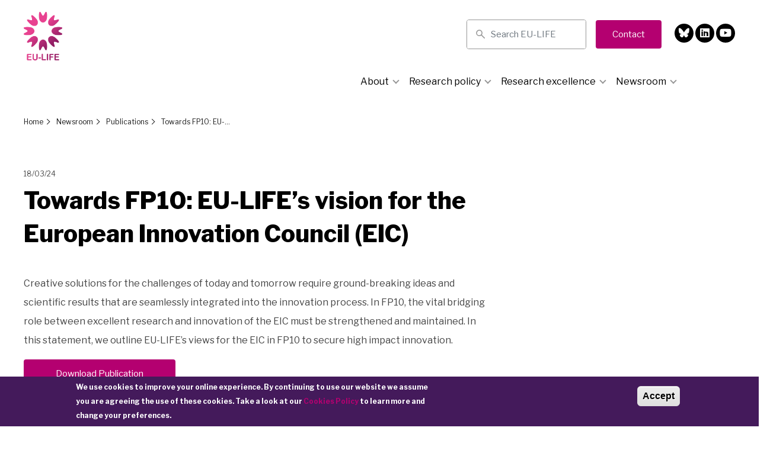

--- FILE ---
content_type: text/html; charset=UTF-8
request_url: http://eu-life.eu/newsroom/publications/vision-EIC-2024
body_size: 50205
content:
<!DOCTYPE html>
<html lang="en" dir="ltr" prefix="content: http://purl.org/rss/1.0/modules/content/  dc: http://purl.org/dc/terms/  foaf: http://xmlns.com/foaf/0.1/  og: http://ogp.me/ns#  rdfs: http://www.w3.org/2000/01/rdf-schema#  schema: http://schema.org/  sioc: http://rdfs.org/sioc/ns#  sioct: http://rdfs.org/sioc/types#  skos: http://www.w3.org/2004/02/skos/core#  xsd: http://www.w3.org/2001/XMLSchema# ">
<head>
    <meta charset="utf-8" />
<script async src="https://www.googletagmanager.com/gtag/js?id=UA-41232422-1"></script>
<script>window.dataLayer = window.dataLayer || [];function gtag(){dataLayer.push(arguments)};gtag("js", new Date());gtag("config", "UA-41232422-1", {"groups":"default","anonymize_ip":true});gtag("config","G-K10D4M8M7R", {"groups":"default","anonymize_ip":true});</script>
<meta name="Generator" content="Drupal 8 (https://www.drupal.org)" />
<meta name="MobileOptimized" content="width" />
<meta name="HandheldFriendly" content="true" />
<meta name="viewport" content="width=device-width, initial-scale=1.0" />
<style>div#sliding-popup, div#sliding-popup .eu-cookie-withdraw-banner, .eu-cookie-withdraw-tab {background: #441A5B} div#sliding-popup.eu-cookie-withdraw-wrapper { background: transparent; } #sliding-popup h1, #sliding-popup h2, #sliding-popup h3, #sliding-popup p, #sliding-popup label, #sliding-popup div, .eu-cookie-compliance-more-button, .eu-cookie-compliance-secondary-button, .eu-cookie-withdraw-tab { color: #ffffff;} .eu-cookie-withdraw-tab { border-color: #ffffff;}</style>
<link rel="shortcut icon" href="/sites/default/files/favicon.ico" type="image/vnd.microsoft.icon" />
<link rel="canonical" href="http://eu-life.eu/newsroom/publications/vision-EIC-2024" />
<link rel="shortlink" href="http://eu-life.eu/node/666" />
<link rel="revision" href="http://eu-life.eu/newsroom/publications/vision-EIC-2024" />

        <title>Towards FP10: EU-LIFE’s vision for the European Innovation Council (EIC) | EU-LIFE</title>
        <link rel="stylesheet" media="all" href="/sites/default/files/css/css_Y87F_1Wk6Iffa3LRvYisw_TzttIOQeYxxs1W1QSDzEM.css?ssybke" />
<link rel="stylesheet" media="all" href="/sites/default/files/css/css_P8gCapOcdwdWCothaIppq--ypZk69J2y3qh0DYo_KqE.css?ssybke" />
<link rel="stylesheet" media="all" href="https://fonts.googleapis.com/css?family=Libre+Franklin:300,400,500,600,700,800&amp;display=swap" />
<link rel="stylesheet" media="all" href="/sites/default/files/css/css_7FwlPzO8_51ynFO78cFkZNwhCfhjDJ9CnuVukLlxyA0.css?ssybke" />

            
<!--[if lte IE 8]>
<script src="/sites/default/files/js/js_VtafjXmRvoUgAzqzYTA3Wrjkx9wcWhjP0G4ZnnqRamA.js"></script>
<![endif]-->

 
                </head>
<body class="path-node page-node-type-publication">

<header class="site-header">
<!--<link href="https://eu-life.eu/libraries/dflip/css/dflip.min.css" rel="stylesheet" type="text/css">-->

<script>
   
  </script>

    <div class="container-fluid">
        <div class="row">

            <div class="col-12 header-wrapper">
                <div class="header">

                    <div class="logo-header-col-wrapper">
                        <a href="http://eu-life.eu/" class="logo-header">
                            <img src="/themes/eulife/assets/img/eulife-logo.png" alt="EU Life Logo"/>
                        </a>
                    </div>

                    <div class="menu-header-col-wrapper">
                        <div class="menu-header-col-top">

                            <form action="/search" method="get" accept-charset="UTF-8" data-drupal-form-fields="edit-keys" class="search-form-wrapper form-inline">
                                <div class="input-wrapper">
                                    <img src="/themes/eulife/assets/img/icon-search.svg"/>
                                    <input class="form-control" data-drupal-selector="edit-keys" name="search" placeholder="Search EU-LIFE">
                                    <input class="submit" type="submit"/>
                                </div>
                            </form>

                            <a href="/contact" class="custom-btn btn-violeta">
                                <span class="btn-text">Contact</span>
                            </a>

                            <ul class="rrss">
                                <!--<li><a href="https://twitter.com/EULIFE_news" target="_blank"><i class="fab fa-twitter"></i></a></li>&nbsp;-->
                                <li><a href="https://bsky.app/profile/eu-life.bsky.social" target="_blank"><i class="fa-brands fa-bluesky"></i></a></li>&nbsp;
                                <li><a href="https://www.linkedin.com/company/eu-life" target="_blank"><i class="fab fa-linkedin"></i></a></li>&nbsp;                                
								<li><a href="https://www.youtube.com/channel/UCGtlFY6YHD1l9R6s_wzgDVw" target="_blank"><i class="fab fa-youtube"></i></a></li>
                            </ul>

                        </div><!-- menu-header-col-top -->


                        <div class="menu-header-col-bot">

                            <nav class="main-menu-wrapper">
                                
                                <ul class="main-menu">
                                    
                                        
                                        
                                        
                                            <li class="main-menu-item hasDropdown ">                                            
                                            <span class="open-dropdown-mobile"></span>    
                                            <a class="main-menu-link dropdown-toggle-custom"
                                                   href="/about"
                                                   data-menu-id="subnav-1">About</a>                                                   
                                                <div class="sub-menu-wrapper">
                                                    <ul class="sub-menu">
                                                        
                                                            
                                                            
                                                            
                                                                <li class="main-menu-item ">
                                                                    <a class="main-menu-link"
                                                                       href="/about/mission-values">Mission &amp; Values</a>

                                                                </li>

                                                            

                                                        
                                                            
                                                            
                                                            
                                                                <li class="main-menu-item ">
                                                                    <a class="main-menu-link"
                                                                       href="/about/organisation">Organisation</a>

                                                                </li>

                                                            

                                                        
                                                            
                                                            
                                                            
                                                                <li class="main-menu-item ">
                                                                    <a class="main-menu-link"
                                                                       href="/about/members">Members</a>

                                                                </li>

                                                            

                                                                                                            </ul>
                                                </div>
                                            </li>

                                        
                                    
                                        
                                        
                                        
                                            <li class="main-menu-item hasDropdown ">                                            
                                            <span class="open-dropdown-mobile"></span>    
                                            <a class="main-menu-link dropdown-toggle-custom"
                                                   href="/research-policy"
                                                   data-menu-id="subnav-2">Research policy</a>                                                   
                                                <div class="sub-menu-wrapper">
                                                    <ul class="sub-menu">
                                                        
                                                            
                                                            
                                                            
                                                                <li class="main-menu-item ">
                                                                    <a class="main-menu-link"
                                                                       href="/research-policy/research-strategy-funding">Research Strategy &amp; Funding</a>

                                                                </li>

                                                            

                                                        
                                                            
                                                            
                                                            
                                                                <li class="main-menu-item ">
                                                                    <a class="main-menu-link"
                                                                       href="/research-policy/european-research-area-era">European Research Area</a>

                                                                </li>

                                                            

                                                                                                            </ul>
                                                </div>
                                            </li>

                                        
                                    
                                        
                                        
                                        
                                            <li class="main-menu-item hasDropdown ">                                            
                                            <span class="open-dropdown-mobile"></span>    
                                            <a class="main-menu-link dropdown-toggle-custom"
                                                   href="/research-excellence"
                                                   data-menu-id="subnav-3">Research excellence</a>                                                   
                                                <div class="sub-menu-wrapper">
                                                    <ul class="sub-menu">
                                                        
                                                            
                                                            
                                                            
                                                                <li class="main-menu-item ">
                                                                    <a class="main-menu-link"
                                                                       href="/research-excellence/working-groups-task-forces">Working groups &amp; Task forces</a>

                                                                </li>

                                                            

                                                        
                                                            
                                                            
                                                            
                                                                <li class="main-menu-item ">
                                                                    <a class="main-menu-link"
                                                                       href="/research-excellence/projects-collaborations">Projects and Collaborations</a>

                                                                </li>

                                                            

                                                        
                                                            
                                                            
                                                            
                                                                <li class="main-menu-item hasDropdown ">                                                             
                                                                    <span class="open-dropdown-mobile"></span>
                                                                    <a class="main-menu-link dropdown-toggle-custom"
                                                                       href="/research-excellence/science-resources"
                                                                       data-menu-id="subnav-3">Science resources</a>
                                                                    <div class="sub-menu-wrapper">
                                                                        <ul class="sub-menu">
                                                                                                                                                            <li class="main-menu-item">
                                                                                    <a class="main-menu-link"
                                                                                       href="/research-excellence/science-resources/training">Training</a>

                                                                                </li>
                                                                                                                                                            <li class="main-menu-item">
                                                                                    <a class="main-menu-link"
                                                                                       href="/research-excellence/science-resources/exchange-programmes">Exchange programmes</a>

                                                                                </li>
                                                                                                                                                            <li class="main-menu-item">
                                                                                    <a class="main-menu-link"
                                                                                       href="/research-excellence/science-resources/jobs">Jobs</a>

                                                                                </li>
                                                                                                                                                    </ul>
                                                                    </div>
                                                                </li>


                                                            

                                                                                                            </ul>
                                                </div>
                                            </li>

                                        
                                    
                                        
                                        
                                        
                                            <li class="main-menu-item hasDropdown ">                                            
                                            <span class="open-dropdown-mobile"></span>    
                                            <a class="main-menu-link dropdown-toggle-custom"
                                                   href="/newsroom"
                                                   data-menu-id="subnav-4">Newsroom</a>                                                   
                                                <div class="sub-menu-wrapper">
                                                    <ul class="sub-menu">
                                                        
                                                            
                                                            
                                                            
                                                                <li class="main-menu-item hasDropdown ">                                                             
                                                                    <span class="open-dropdown-mobile"></span>
                                                                    <a class="main-menu-link dropdown-toggle-custom"
                                                                       href="/newsroom/events"
                                                                       data-menu-id="subnav-1">Events</a>
                                                                    <div class="sub-menu-wrapper">
                                                                        <ul class="sub-menu">
                                                                                                                                                            <li class="main-menu-item">
                                                                                    <a class="main-menu-link"
                                                                                       href="/newsroom/events/upcoming-events">Upcoming Events</a>

                                                                                </li>
                                                                                                                                                            <li class="main-menu-item">
                                                                                    <a class="main-menu-link"
                                                                                       href="/newsroom/events/past-events">Past Events</a>

                                                                                </li>
                                                                                                                                                    </ul>
                                                                    </div>
                                                                </li>


                                                            

                                                        
                                                            
                                                            
                                                            
                                                                <li class="main-menu-item ">
                                                                    <a class="main-menu-link"
                                                                       href="/newsroom/news">News</a>

                                                                </li>

                                                            

                                                        
                                                            
                                                            
                                                            
                                                                <li class="main-menu-item ">
                                                                    <a class="main-menu-link"
                                                                       href="/newsroom/publications">Publications</a>

                                                                </li>

                                                            

                                                        
                                                            
                                                            
                                                            
                                                                <li class="main-menu-item ">
                                                                    <a class="main-menu-link"
                                                                       href="/newsroom/press-clippings">Press clippings</a>

                                                                </li>

                                                            

                                                        
                                                            
                                                            
                                                            
                                                                <li class="main-menu-item ">
                                                                    <a class="main-menu-link"
                                                                       href="/newsroom/media-kit">Media kit</a>

                                                                </li>

                                                            

                                                                                                            </ul>
                                                </div>
                                            </li>

                                        
                                                                    </ul>

                            </nav>

                        </div><!-- menu-header-col-bot -->

                    </div><!-- menu-header-col-wrapper -->

                    <div class="menu-mobile-btn">
                        <div class="bar1"></div>
                        <div class="bar2"></div>
                        <div class="bar3"></div>
                    </div>

                </div><!--header-->
            </div><!--header-wrapper-->

        </div><!--row-->
    </div><!--container-->

</header>

<main>
        <a href="#main-content" class="visually-hidden focusable skip-link">
        Skip to main content
    </a>
    
      <div class="dialog-off-canvas-main-canvas" data-off-canvas-main-canvas>
    <div class="page-wrapper">
        <div id="block-eulife-content" class="block block-system block-system-main-block">
    
        

                        <div class="page-content-wrapper page-content-detail publication-detail-wrapper">
    <div class="page-content">

        <div class="container-fluid">

                
            <nav class="custom-breadcrumb" role="navigation" aria-labelledby="system-breadcrumb">
            <ul>
                                    <li>
                                                                                <a href="/">Home</a>
                            <span class="arrow"></span>
                                            </li>
                                    <li>
                                                                                <a href="/newsroom">Newsroom</a>
                            <span class="arrow"></span>
                                            </li>
                                    <li>
                                                                                <a href="/newsroom/publications">Publications</a>
                            <span class="arrow"></span>
                                            </li>
                                    <li>
                                                    <a>Towards FP10: EU-LIFE’s vision for the European Innovation Council (EIC)</a>
                                            </li>
                            </ul>
        </nav>
    


                        <section class="detail-main-wrapper">
                <div class="row">

                    <div class="col-12 col-md-8 detail-main-col-left">

                        <div class="detail-main-date">
            <div class="field field--name-field-publication-date field--type-datetime field--label-hidden field__item">18/03/24</div>
      </div>

                        <h1 class="detail-main-title"><span class="field field--name-title field--type-string field--label-hidden">Towards FP10: EU-LIFE’s vision for the European Innovation Council (EIC)</span>
</h1>

                        

                        <div class="detail-main-desc">
                            
            <div class="clearfix text-formatted field field--name-body field--type-text-with-summary field--label-hidden field__item"><p>Creative solutions for the challenges of today and tomorrow require ground-breaking ideas and scientific results that are seamlessly integrated into the innovation process. In FP10, the vital bridging role between excellent research and innovation of the EIC must be strengthened and maintained. In this statement, we outline EU-LIFE’s views for the EIC in FP10 to secure high impact innovation.</p>
</div>
      
                        </div>

                        <div class="custom-btn-out">
                            <a href="/sites/default/files/2024-03/EULIFE_FP10_EIC_FINAL.pdf" target="_blank" class="custom-btn btn-violeta">
                                <span class="btn-text">Download Publication</span>
                            </a>
                        </div>

                    </div><!-- detail main info -->


                </div>
            </section><!-- detail-main-wrapper -->

        </div>
    </div>
</div>

            </div>
<div class="views-element-container block block-views block-views-blockpublications-related-publications-detail-page" id="block-views-block-publications-related-publications-detail-page">
  
      <h2>Other Publications</h2>
    
      <div>

<div class="view view-publications view-id-publications view-display-id-related_publications_detail_page js-view-dom-id-3313be74a69dad8357524bdb0ee3d27c2913f38e2349d26e4a49d9fc14cab496">
    
        
            
            <div class="view-content">
            
    <div class="views-row">
<article data-history-node-id="819" role="article" about="/newsroom/publications/joint-amendments-fp10" class="node node--type-publication node--promoted node--sticky node--view-mode-teaser">

    <div class="article-content">
        <h3 class="article-title">
            <a href="/newsroom/publications/joint-amendments-fp10"><span class="field field--name-title field--type-string field--label-hidden">Joint amendments to the FP10 legal texts with cover letter</span>
</a>
        </h3>

        <div class="article-date">
            <div class="field field--name-field-publication-date field--type-datetime field--label-hidden field__item">01/12/2025</div>
      </div>
    </div>

    <a class="custom-btn btn-violeta inverted" href="/newsroom/publications/joint-amendments-fp10"><span class="btn-text">Read More</span></a>

</article></div>
    <div class="views-row">
<article data-history-node-id="827" role="article" about="/newsroom/publications/eu-life-science-vision-talk-contest-factsheet" class="node node--type-publication node--view-mode-teaser">

    <div class="article-content">
        <h3 class="article-title">
            <a href="/newsroom/publications/eu-life-science-vision-talk-contest-factsheet"><span class="field field--name-title field--type-string field--label-hidden">EU-LIFE Science Vision Talk Contest - factsheet</span>
</a>
        </h3>

        <div class="article-date">
            <div class="field field--name-field-publication-date field--type-datetime field--label-hidden field__item">25/11/2025</div>
      </div>
    </div>

    <a class="custom-btn btn-violeta inverted" href="/newsroom/publications/eu-life-science-vision-talk-contest-factsheet"><span class="btn-text">Read More</span></a>

</article></div>
    <div class="views-row">
<article data-history-node-id="815" role="article" about="/newsroom/publications/factsheet-pathfinder" class="node node--type-publication node--promoted node--sticky node--view-mode-teaser">

    <div class="article-content">
        <h3 class="article-title">
            <a href="/newsroom/publications/factsheet-pathfinder"><span class="field field--name-title field--type-string field--label-hidden">EU-LIFE Pathfinder Mentorship Programme for Postdoctoral Women - factsheet</span>
</a>
        </h3>

        <div class="article-date">
            <div class="field field--name-field-publication-date field--type-datetime field--label-hidden field__item">06/11/2025</div>
      </div>
    </div>

    <a class="custom-btn btn-violeta inverted" href="/newsroom/publications/factsheet-pathfinder"><span class="btn-text">Read More</span></a>

</article></div>
    <div class="views-row">
<article data-history-node-id="801" role="article" about="/newsroom/publications/fund-research-EU-competitive" class="node node--type-publication node--promoted node--sticky node--view-mode-teaser">

    <div class="article-content">
        <h3 class="article-title">
            <a href="/newsroom/publications/fund-research-EU-competitive"><span class="field field--name-title field--type-string field--label-hidden">Fundamental Research for European Competitiveness</span>
</a>
        </h3>

        <div class="article-date">
            <div class="field field--name-field-publication-date field--type-datetime field--label-hidden field__item">23/09/2025</div>
      </div>
    </div>

    <a class="custom-btn btn-violeta inverted" href="/newsroom/publications/fund-research-EU-competitive"><span class="btn-text">Read More</span></a>

</article></div>
    <div class="views-row">
<article data-history-node-id="799" role="article" about="/newsroom/publications/2024-nutshell" class="node node--type-publication node--promoted node--sticky node--view-mode-teaser">

    <div class="article-content">
        <h3 class="article-title">
            <a href="/newsroom/publications/2024-nutshell"><span class="field field--name-title field--type-string field--label-hidden">2024 in a nutshell</span>
</a>
        </h3>

        <div class="article-date">
            <div class="field field--name-field-publication-date field--type-datetime field--label-hidden field__item">26/08/2025</div>
      </div>
    </div>

    <a class="custom-btn btn-violeta inverted" href="/newsroom/publications/2024-nutshell"><span class="btn-text">Read More</span></a>

</article></div>

        </div>
    
                    </div>
</div>

  </div>


</div>
  </div>

    

</main>

<footer class="site-footer">

    <div class="container-fluid">
        <div class="row">

            <div class="col-12 members-logos-wrapper">

                <h3>EU-Life Members</h3>


                <div class="members-logos">

                  <div class="views-element-container">

<div class="view view-members view-id-members view-display-id-block_4 js-view-dom-id-1be27d4a77900fc826e76d53c80885677a208cf0597114c425bf80c6d0ffe7e2">
    
        
            
            <div class="view-content">
            
    <div class="views-row">  <a href="/about/members/crg-centre-genomic-regulation"><img src="/sites/default/files/styles/logos/public/2019-10/LOGO%20transparent%20CRG.png?itok=1Wun7NuS" width="129" height="65" alt="Centre for Genomic Regulation (CRG) logo" typeof="foaf:Image" class="image-style-logos" />

</a>
</div>
    <div class="views-row">  <a href="/about/members/ceitec-central-european-institute-technology"><img src="/sites/default/files/styles/logos/public/2019-10/CEITEC_0.png?itok=WZnYBaD8" width="227" height="65" alt="" typeof="foaf:Image" class="image-style-logos" />

</a>
</div>
    <div class="views-row">  <a href="/about/members/ieo-european-institute-oncology"><img src="/sites/default/files/styles/logos/public/2019-10/ieo.png?itok=oCGht2Hi" width="194" height="65" alt="IEO logo" typeof="foaf:Image" class="image-style-logos" />

</a>
</div>
    <div class="views-row">  <a href="/about/members/vib"><img src="/sites/default/files/styles/logos/public/2019-10/vib_tagline_pos.png?itok=lu8a6T6B" width="100" height="65" alt="VIB logo" typeof="foaf:Image" class="image-style-logos" />

</a>
</div>
    <div class="views-row">  <a href="/about/members/fmi-friedrich-miescher-institute-biomedical-research"><img src="/sites/default/files/styles/logos/public/2023-04/FMI%20logo.png?itok=MrgPY53X" width="191" height="65" alt="FMI logo" typeof="foaf:Image" class="image-style-logos" />

</a>
</div>
    <div class="views-row">  <a href="/about/members/gimm"><img src="/sites/default/files/styles/logos/public/2025-01/GIMM_TERTIARY_LOGOTYPEANDLOGOMARK_POS_RGB.jpg?itok=jyrwYL9I" width="135" height="65" alt="" typeof="foaf:Image" class="image-style-logos" />

</a>
</div>
    <div class="views-row">  <a href="/about/members/institut-curie"><img src="/sites/default/files/styles/logos/public/2021-01/LogosCurie400px.png?itok=2aU7DU9f" width="65" height="65" alt="" typeof="foaf:Image" class="image-style-logos" />

</a>
</div>
    <div class="views-row">  <a href="/about/members/fimm-institute-molecular-medicine-finland"><img src="/sites/default/files/styles/logos/public/2019-10/FIMM_logo_2_row_final_rgb.png?itok=NeiE57UI" width="120" height="65" alt="FIMM logo" typeof="foaf:Image" class="image-style-logos" />

</a>
</div>
    <div class="views-row">  <a href="/about/members/imbb-forth"><img src="/sites/default/files/styles/logos/public/2023-10/IMBB-for-web2.png?itok=ETK544av" width="154" height="65" alt="IMBB-FORTH" typeof="foaf:Image" class="image-style-logos" />

</a>
</div>
    <div class="views-row">  <a href="/about/members/iimcb-international-institute-molecular-and-cell-biology-warsaw"><img src="/sites/default/files/styles/logos/public/2020-01/IIMCB_CMYK.png?itok=qL0_bXWX" width="65" height="65" alt="" typeof="foaf:Image" class="image-style-logos" />

</a>
</div>
    <div class="views-row">  <a href="/about/members/max-delbruck-center"><img src="/sites/default/files/styles/logos/public/2022-08/MDC_logo_V1_RGB-blau.png?itok=ap984qan" width="95" height="65" alt="MDC logo" typeof="foaf:Image" class="image-style-logos" />

</a>
</div>
    <div class="views-row">  <a href="/about/members/cemm-research-center-molecular-medicine-austrian-academy-sciences"><img src="/sites/default/files/styles/logos/public/2022-10/CeMM%20Claim_RGB_transp_bg.png?itok=hMmXDDNo" width="107" height="65" alt="CeMM logo" typeof="foaf:Image" class="image-style-logos" />

</a>
</div>
    <div class="views-row">  <a href="/about/members/ruder-boskovic-institute"><img src="/sites/default/files/styles/logos/public/2025-01/IRB-logo.jpg?itok=5ln9zAOG" width="93" height="65" alt="RBI&#039;s logo" typeof="foaf:Image" class="image-style-logos" />

</a>
</div>
    <div class="views-row">  <a href="/about/members/babraham-institute"><img src="/sites/default/files/styles/logos/public/2019-10/Babraham%20Institute%20logo%20-%20500px%20colour%2C%20white%20background.png?itok=uFLjDebF" width="61" height="65" alt="" typeof="foaf:Image" class="image-style-logos" />

</a>
</div>
    <div class="views-row">  <a href="/about/members/the-crick"><img src="/sites/default/files/styles/logos/public/2024-12/CRICK_Brandmark_01_RGB.jpg?itok=BZEls20k" width="60" height="65" alt="" typeof="foaf:Image" class="image-style-logos" />

</a>
</div>
    <div class="views-row">  <a href="/about/members/nki-netherlands-cancer-institute"><img src="/sites/default/files/styles/logos/public/2019-10/NKI-Logo-June2019.png?itok=1oAzE-cx" width="125" height="65" alt="" typeof="foaf:Image" class="image-style-logos" />

</a>
</div>
    <div class="views-row">  <a href="/about/members/bric-biotech-research-and-innovation-centre"><img src="/sites/default/files/styles/logos/public/2019-10/BRIClogo.png?itok=Qd1wDNz_" width="200" height="39" alt="BRIC logo" typeof="foaf:Image" class="image-style-logos" />

</a>
</div>

        </div>
    
                    </div>
</div>

                    <!-- div class="views-element-container">
                        <div class="view">
                            <div class="view-content">

                                <div class="views-row"><img
                                            src="/themes/eulife/assets/images/logo-01.png"/></div>

                                <div class="views-row"><img
                                            src="/themes/eulife/assets/images/logo-02.png"/></div>

                                <div class="views-row"><img
                                            src="/themes/eulife/assets/images/logo-03.png"/></div>

                                <div class="views-row"><img
                                            src="/themes/eulife/assets/images/logo-04.png"/></div>

                                <div class="views-row"><img
                                            src="/themes/eulife/assets/images/logo-05.png"/></div>

                                <div class="views-row"><img
                                            src="/themes/eulife/assets/images/logo-06.png"/></div>

                                <div class="views-row"><img
                                            src="/themes/eulife/assets/images/logo-07.png"/></div>

                                <div class="views-row"><img
                                            src="/themes/eulife/assets/images/logo-08.png"/></div>

                                <div class="views-row"><img
                                            src="/themes/eulife/assets/images/logo-09.png"/></div>

                                <div class="views-row"><img
                                            src="/themes/eulife/assets/images/logo-10.png"/></div>

                                <div class="views-row"><img
                                            src="/themes/eulife/assets/images/logo-11.png"/></div>

                                <div class="views-row"><img
                                            src="/themes/eulife/assets/images/logo-12.png"/></div>

                                <div class="views-row"><img
                                            src="/themes/eulife/assets/images/logo-13.png"/></div>

                            </div>
                        </div>
                    </div -->
                </div>

            </div><!-- members-logos-wrapper -->

            <div class="col-12 footer-top-wrapper">
                <div class="footer-top">

                    <div class="footer-top-col-left">

                        <div class="footer-top-col-left-logo">
                            <a href="http://eu-life.eu/" class="logo-footer">
                                <img src="/themes/eulife/assets/img/eulife-logo.png"
                                     alt="EU-LIFE"/>
                            </a>
                        </div>

                        <div class="footer-top-col-left-info">
                            <h3>EU-Life Office</h3>

                            <p>
                                Room 429 – CRG<br/>
                                PRBB Building<br/>
                                Dr. Aiguader, 88<br/>
                                08003, Barcelona, Spain
                            </p>

                        </div>

                    </div><!-- footer top col left -->

                    <div class="footer-top-col-right">

                        <div class="footer-top-col-right-inner">
                            <h3>Subscribe to our latest insights</h3>

                            <a href="http://bit.ly/eulifenews" class="custom-btn with-icon btn-violeta" target="_blank">
                                <span class="btn-text">Register to our newsletter</span>
                                <span class="btn-icon">
                                    <img src="/themes/eulife/assets/img/icon-arrow-btn.png" />
                                                                    </span>
                            </a>

                        </div>

                    </div><!-- footer top col right -->

                </div><!-- footer top -->
            </div><!-- footer top wrapper -->

            <div class="col-12 footer-mid-wrapper">
                <div class="footer-mid">

                    <div class="footer-mid-col-left">

                        <nav class="footer-menu">
                                                        <ul>
                                                                    <li>
                                        <a href="/about">About</a>
                                    </li>
                                                                    <li>
                                        <a href="/research-policy">Research policy</a>
                                    </li>
                                                                    <li>
                                        <a href="/research-excellence">Research excellence</a>
                                    </li>
                                                                    <li>
                                        <a href="/newsroom">Newsroom</a>
                                    </li>
                                                                    <li>
                                        <a href="/contact">Contact</a>
                                    </li>
                                                            </ul>
                        </nav>

                    </div><!-- footer mid col left -->

                    <div class="footer-mid-col-right">

                        <ul class="rrss">
							<!--<li><a href="https://twitter.com/EULIFE_news" target="_blank"><i class="fab fa-twitter"></i></a></li>&nbsp;-->
                            <li><a href="https://bsky.app/profile/eu-life.bsky.social" target="_blank"><i class="fa-brands fa-bluesky"></i></a></li>&nbsp;
                             <li><a href="https://www.linkedin.com/company/eu-life" target="_blank"><i class="fab fa-linkedin"></i></a></li>&nbsp;
                            <li><a href="https://www.youtube.com/channel/UCGtlFY6YHD1l9R6s_wzgDVw" target="_blank"><i class="fab fa-youtube"></i></a></li>
                        </ul>

                    </div><!-- footer mid col right -->

                </div><!-- footer mid -->
            </div><!-- footer mid wrapper -->

            <div class="col-12 footer-bot-wrapper">
                <div class="footer-bot">

                    <div class="col-12 col-md-6 col-lg-8 footer-bot-col-left">
                        <div class="row">

                            <nav class="legal-menu">
                                                                <ul>
                                                                            <li>
                                            <a href="/legal-notice">Legal Notice</a>
                                        </li>
                                                                            <li>
                                            <a href="/privacy-policy">Privacy Policy</a>
                                        </li>
                                                                            <li>
                                            <a href="/cookies-policy">Cookies Policy</a>
                                        </li>
                                                                    </ul>
                            </nav>

                        </div>
                    </div><!-- footer mid col left -->

                    <div class="col-12 col-md-6 col-lg-2 footer-bot-col-right">
                        <div class="row">

                            <p>© EU-LIFE 2026</p>

                        </div>
                    </div><!-- footer bot col right -->

                </div><!-- footer bot -->
            </div><!-- footer bot wrapper -->


        </div><!--row-->
    </div><!--container-->

</footer>

<script type="application/json" data-drupal-selector="drupal-settings-json">{"path":{"baseUrl":"\/","scriptPath":null,"pathPrefix":"","currentPath":"node\/666","currentPathIsAdmin":false,"isFront":false,"currentLanguage":"en"},"pluralDelimiter":"\u0003","google_analytics":{"account":"UA-41232422-1","trackOutbound":true,"trackMailto":true,"trackDownload":true,"trackDownloadExtensions":"7z|aac|arc|arj|asf|asx|avi|bin|csv|doc(x|m)?|dot(x|m)?|exe|flv|gif|gz|gzip|hqx|jar|jpe?g|js|mp(2|3|4|e?g)|mov(ie)?|msi|msp|pdf|phps|png|ppt(x|m)?|pot(x|m)?|pps(x|m)?|ppam|sld(x|m)?|thmx|qtm?|ra(m|r)?|sea|sit|tar|tgz|torrent|txt|wav|wma|wmv|wpd|xls(x|m|b)?|xlt(x|m)|xlam|xml|z|zip"},"eu_cookie_compliance":{"popup_enabled":true,"popup_agreed_enabled":false,"popup_hide_agreed":false,"popup_clicking_confirmation":true,"popup_scrolling_confirmation":false,"popup_html_info":"\u003Cdiv class=\u0022eu-cookie-compliance-banner eu-cookie-compliance-banner-info eu-cookie-compliance-banner--default\u0022\u003E\n  \u003Cdiv class=\u0022popup-content info eu-cookie-compliance-content\u0022\u003E\n    \u003Cdiv id=\u0022popup-text\u0022 class=\u0022eu-cookie-compliance-message\u0022\u003E\n      \u003Cp\u003EWe use cookies to improve your online experience. By continuing to use our website we assume you are agreeing the use of these cookies. Take a look at our \u003Ca href=\u0022\/cookies-policy\u0022\u003ECookies Policy\u003C\/a\u003E to learn more and change your preferences.\u003C\/p\u003E\n\n          \u003C\/div\u003E\n\n    \n    \u003Cdiv id=\u0022popup-buttons\u0022 class=\u0022eu-cookie-compliance-buttons\u0022\u003E\n      \u003Cbutton type=\u0022button\u0022 class=\u0022agree-button eu-cookie-compliance-default-button\u0022\u003EAccept\u003C\/button\u003E\n          \u003C\/div\u003E\n  \u003C\/div\u003E\n\u003C\/div\u003E","use_mobile_message":false,"mobile_popup_html_info":"\u003Cdiv class=\u0022eu-cookie-compliance-banner eu-cookie-compliance-banner-info eu-cookie-compliance-banner--default\u0022\u003E\n  \u003Cdiv class=\u0022popup-content info eu-cookie-compliance-content\u0022\u003E\n    \u003Cdiv id=\u0022popup-text\u0022 class=\u0022eu-cookie-compliance-message\u0022\u003E\n      \n          \u003C\/div\u003E\n\n    \n    \u003Cdiv id=\u0022popup-buttons\u0022 class=\u0022eu-cookie-compliance-buttons\u0022\u003E\n      \u003Cbutton type=\u0022button\u0022 class=\u0022agree-button eu-cookie-compliance-default-button\u0022\u003EAccept\u003C\/button\u003E\n          \u003C\/div\u003E\n  \u003C\/div\u003E\n\u003C\/div\u003E","mobile_breakpoint":768,"popup_html_agreed":false,"popup_use_bare_css":false,"popup_height":"auto","popup_width":"100%","popup_delay":1000,"popup_link":"\/cookies-policy","popup_link_new_window":true,"popup_position":false,"fixed_top_position":true,"popup_language":"en","store_consent":false,"better_support_for_screen_readers":false,"cookie_name":"","reload_page":false,"domain":"","domain_all_sites":false,"popup_eu_only_js":false,"cookie_lifetime":100,"cookie_session":0,"disagree_do_not_show_popup":false,"method":"default","whitelisted_cookies":"","withdraw_markup":"\u003Cbutton type=\u0022button\u0022 class=\u0022eu-cookie-withdraw-tab\u0022\u003EPrivacy settings\u003C\/button\u003E\n\u003Cdiv class=\u0022eu-cookie-withdraw-banner\u0022\u003E\n  \u003Cdiv class=\u0022popup-content info eu-cookie-compliance-content\u0022\u003E\n    \u003Cdiv id=\u0022popup-text\u0022 class=\u0022eu-cookie-compliance-message\u0022\u003E\n      \u003Ch2\u003EWe use cookies on this site to enhance your user experience\u003C\/h2\u003E\n\u003Cp\u003EYou have given your consent for us to set cookies.\u003C\/p\u003E\n\n    \u003C\/div\u003E\n    \u003Cdiv id=\u0022popup-buttons\u0022 class=\u0022eu-cookie-compliance-buttons\u0022\u003E\n      \u003Cbutton type=\u0022button\u0022 class=\u0022eu-cookie-withdraw-button\u0022\u003EWithdraw consent\u003C\/button\u003E\n    \u003C\/div\u003E\n  \u003C\/div\u003E\n\u003C\/div\u003E","withdraw_enabled":false,"withdraw_button_on_info_popup":false,"cookie_categories":[],"enable_save_preferences_button":true,"fix_first_cookie_category":true,"select_all_categories_by_default":false},"statistics":{"data":{"nid":"666"},"url":"\/core\/modules\/statistics\/statistics.php"},"user":{"uid":0,"permissionsHash":"6b519d8b2a18fa3279aadb5748102660b4740674ff148340072f12e48f40a1d6"}}</script>
<script src="/sites/default/files/js/js_o5UqTi3uWqfHPa_ScNChyIAohn4osmdamG8OgugDxec.js"></script>
<script src="https://kit.fontawesome.com/5b67a5cef2.js"></script>
<script src="/sites/default/files/js/js_MsqBWAuzTNJes1ymW0WupbGbXnCcMPVXgKnblDI-ny4.js"></script>

<script src="https://eu-life.eu/libraries/dflip/js/libs/jquery.min.js" type="text/javascript"></script>
<script src="https://eu-life.eu/libraries/dflip/js/dflip.min.js" type="text/javascript"></script>
</body>
</html>


--- FILE ---
content_type: text/css
request_url: http://eu-life.eu/sites/default/files/css/css_7FwlPzO8_51ynFO78cFkZNwhCfhjDJ9CnuVukLlxyA0.css?ssybke
body_size: 32718
content:
:root{--blue:#007bff;--indigo:#6610f2;--purple:#6f42c1;--pink:#e83e8c;--red:#dc3545;--orange:#fd7e14;--yellow:#ffc107;--green:#28a745;--teal:#20c997;--cyan:#17a2b8;--white:#fff;--gray:#6c757d;--gray-dark:#343a40;--primary:#007bff;--secondary:#6c757d;--success:#28a745;--info:#17a2b8;--warning:#ffc107;--danger:#dc3545;--light:#f8f9fa;--dark:#343a40;--breakpoint-xs:0;--breakpoint-sm:576px;--breakpoint-md:768px;--breakpoint-lg:992px;--breakpoint-xl:1200px;--font-family-sans-serif:-apple-system,BlinkMacSystemFont,"Segoe UI",Roboto,"Helvetica Neue",Arial,"Noto Sans",sans-serif,"Apple Color Emoji","Segoe UI Emoji","Segoe UI Symbol","Noto Color Emoji";--font-family-monospace:SFMono-Regular,Menlo,Monaco,Consolas,"Liberation Mono","Courier New",monospace}*,::after,::before{box-sizing:border-box}html{font-family:sans-serif;line-height:1.15;-webkit-text-size-adjust:100%;-webkit-tap-highlight-color:transparent}article,aside,figcaption,figure,footer,header,hgroup,main,nav,section{display:block}body{margin:0;font-family:-apple-system,BlinkMacSystemFont,"Segoe UI",Roboto,"Helvetica Neue",Arial,"Noto Sans",sans-serif,"Apple Color Emoji","Segoe UI Emoji","Segoe UI Symbol","Noto Color Emoji";font-size:1rem;font-weight:400;line-height:1.5;color:#212529;text-align:left;background-color:#fff}[tabindex="-1"]:focus{outline:0!important}hr{box-sizing:content-box;height:0;overflow:visible}h1,h2,h3,h4,h5,h6{margin-top:0;margin-bottom:.5rem}p{margin-top:0;margin-bottom:1rem}abbr[data-original-title],abbr[title]{text-decoration:underline;-webkit-text-decoration:underline dotted;text-decoration:underline dotted;cursor:help;border-bottom:0;-webkit-text-decoration-skip-ink:none;text-decoration-skip-ink:none}address{margin-bottom:1rem;font-style:normal;line-height:inherit}dl,ol,ul{margin-top:0;margin-bottom:1rem}ol ol,ol ul,ul ol,ul ul{margin-bottom:0}dt{font-weight:700}dd{margin-bottom:.5rem;margin-left:0}blockquote{margin:0 0 1rem}b,strong{font-weight:bolder}small{font-size:80%}sub,sup{position:relative;font-size:75%;line-height:0;vertical-align:baseline}sub{bottom:-.25em}sup{top:-.5em}a{color:#007bff;text-decoration:none;background-color:transparent}a:hover{color:#0056b3;text-decoration:underline}a:not([href]):not([tabindex]){color:inherit;text-decoration:none}a:not([href]):not([tabindex]):focus,a:not([href]):not([tabindex]):hover{color:inherit;text-decoration:none}a:not([href]):not([tabindex]):focus{outline:0}code,kbd,pre,samp{font-family:SFMono-Regular,Menlo,Monaco,Consolas,"Liberation Mono","Courier New",monospace;font-size:1em}pre{margin-top:0;margin-bottom:1rem;overflow:auto}figure{margin:0 0 1rem}img{vertical-align:middle;border-style:none}svg{overflow:hidden;vertical-align:middle}table{border-collapse:collapse}caption{padding-top:.75rem;padding-bottom:.75rem;color:#6c757d;text-align:left;caption-side:bottom}th{text-align:inherit}label{display:inline-block;margin-bottom:.5rem}button{border-radius:0}button:focus{outline:1px dotted;outline:5px auto -webkit-focus-ring-color}button,input,optgroup,select,textarea{margin:0;font-family:inherit;font-size:inherit;line-height:inherit}button,input{overflow:visible}button,select{text-transform:none}select{word-wrap:normal}[type=button],[type=reset],[type=submit],button{-webkit-appearance:button}[type=button]:not(:disabled),[type=reset]:not(:disabled),[type=submit]:not(:disabled),button:not(:disabled){cursor:pointer}[type=button]::-moz-focus-inner,[type=reset]::-moz-focus-inner,[type=submit]::-moz-focus-inner,button::-moz-focus-inner{padding:0;border-style:none}input[type=checkbox],input[type=radio]{box-sizing:border-box;padding:0}input[type=date],input[type=datetime-local],input[type=month],input[type=time]{-webkit-appearance:listbox}textarea{overflow:auto;resize:vertical}fieldset{min-width:0;padding:0;margin:0;border:0}legend{display:block;width:100%;max-width:100%;padding:0;margin-bottom:.5rem;font-size:1.5rem;line-height:inherit;color:inherit;white-space:normal}progress{vertical-align:baseline}[type=number]::-webkit-inner-spin-button,[type=number]::-webkit-outer-spin-button{height:auto}[type=search]{outline-offset:-2px;-webkit-appearance:none}[type=search]::-webkit-search-decoration{-webkit-appearance:none}::-webkit-file-upload-button{font:inherit;-webkit-appearance:button}output{display:inline-block}summary{display:list-item;cursor:pointer}template{display:none}[hidden]{display:none!important}.h1,.h2,.h3,.h4,.h5,.h6,h1,h2,h3,h4,h5,h6{margin-bottom:.5rem;font-weight:500;line-height:1.2}.h1,h1{font-size:2.5rem}.h2,h2{font-size:2rem}.h3,h3{font-size:1.75rem}.h4,h4{font-size:1.5rem}.h5,h5{font-size:1.25rem}.h6,h6{font-size:1rem}.lead{font-size:1.25rem;font-weight:300}.display-1{font-size:6rem;font-weight:300;line-height:1.2}.display-2{font-size:5.5rem;font-weight:300;line-height:1.2}.display-3{font-size:4.5rem;font-weight:300;line-height:1.2}.display-4{font-size:3.5rem;font-weight:300;line-height:1.2}hr{margin-top:1rem;margin-bottom:1rem;border:0;border-top:1px solid rgba(0,0,0,.1)}.small,small{font-size:80%;font-weight:400}.mark,mark{padding:.2em;background-color:#fcf8e3}.list-unstyled{padding-left:0;list-style:none}.list-inline{padding-left:0;list-style:none}.list-inline-item{display:inline-block}.list-inline-item:not(:last-child){margin-right:.5rem}.initialism{font-size:90%;text-transform:uppercase}.blockquote{margin-bottom:1rem;font-size:1.25rem}.blockquote-footer{display:block;font-size:80%;color:#6c757d}.blockquote-footer::before{content:"\2014\00A0"}.img-fluid{max-width:100%;height:auto}.img-thumbnail{padding:.25rem;background-color:#fff;border:1px solid #dee2e6;border-radius:.25rem;max-width:100%;height:auto}.figure{display:inline-block}.figure-img{margin-bottom:.5rem;line-height:1}.figure-caption{font-size:90%;color:#6c757d}code{font-size:87.5%;color:#e83e8c;word-break:break-word}a>code{color:inherit}kbd{padding:.2rem .4rem;font-size:87.5%;color:#fff;background-color:#212529;border-radius:.2rem}kbd kbd{padding:0;font-size:100%;font-weight:700}pre{display:block;font-size:87.5%;color:#212529}pre code{font-size:inherit;color:inherit;word-break:normal}.pre-scrollable{max-height:340px;overflow-y:scroll}.container{width:100%;padding-right:15px;padding-left:15px;margin-right:auto;margin-left:auto}@media (min-width:576px){.container{max-width:540px}}@media (min-width:768px){.container{max-width:720px}}@media (min-width:992px){.container{max-width:960px}}@media (min-width:1200px){.container{max-width:1140px}}.container-fluid{width:100%;padding-right:15px;padding-left:15px;margin-right:auto;margin-left:auto}.row{display:-ms-flexbox;display:flex;-ms-flex-wrap:wrap;flex-wrap:wrap;margin-right:-15px;margin-left:-15px}.no-gutters{margin-right:0;margin-left:0}.no-gutters>.col,.no-gutters>[class*=col-]{padding-right:0;padding-left:0}.col,.col-1,.col-10,.col-11,.col-12,.col-2,.col-3,.col-4,.col-5,.col-6,.col-7,.col-8,.col-9,.col-auto,.col-lg,.col-lg-1,.col-lg-10,.col-lg-11,.col-lg-12,.col-lg-2,.col-lg-3,.col-lg-4,.col-lg-5,.col-lg-6,.col-lg-7,.col-lg-8,.col-lg-9,.col-lg-auto,.col-md,.col-md-1,.col-md-10,.col-md-11,.col-md-12,.col-md-2,.col-md-3,.col-md-4,.col-md-5,.col-md-6,.col-md-7,.col-md-8,.col-md-9,.col-md-auto,.col-sm,.col-sm-1,.col-sm-10,.col-sm-11,.col-sm-12,.col-sm-2,.col-sm-3,.col-sm-4,.col-sm-5,.col-sm-6,.col-sm-7,.col-sm-8,.col-sm-9,.col-sm-auto,.col-xl,.col-xl-1,.col-xl-10,.col-xl-11,.col-xl-12,.col-xl-2,.col-xl-3,.col-xl-4,.col-xl-5,.col-xl-6,.col-xl-7,.col-xl-8,.col-xl-9,.col-xl-auto{position:relative;width:100%;padding-right:15px;padding-left:15px}.col{-ms-flex-preferred-size:0;flex-basis:0;-ms-flex-positive:1;flex-grow:1;max-width:100%}.col-auto{-ms-flex:0 0 auto;flex:0 0 auto;width:auto;max-width:100%}.col-1{-ms-flex:0 0 8.333333%;flex:0 0 8.333333%;max-width:8.333333%}.col-2{-ms-flex:0 0 16.666667%;flex:0 0 16.666667%;max-width:16.666667%}.col-3{-ms-flex:0 0 25%;flex:0 0 25%;max-width:25%}.col-4{-ms-flex:0 0 33.333333%;flex:0 0 33.333333%;max-width:33.333333%}.col-5{-ms-flex:0 0 41.666667%;flex:0 0 41.666667%;max-width:41.666667%}.col-6{-ms-flex:0 0 50%;flex:0 0 50%;max-width:50%}.col-7{-ms-flex:0 0 58.333333%;flex:0 0 58.333333%;max-width:58.333333%}.col-8{-ms-flex:0 0 66.666667%;flex:0 0 66.666667%;max-width:66.666667%}.col-9{-ms-flex:0 0 75%;flex:0 0 75%;max-width:75%}.col-10{-ms-flex:0 0 83.333333%;flex:0 0 83.333333%;max-width:83.333333%}.col-11{-ms-flex:0 0 91.666667%;flex:0 0 91.666667%;max-width:91.666667%}.col-12{-ms-flex:0 0 100%;flex:0 0 100%;max-width:100%}.order-first{-ms-flex-order:-1;order:-1}.order-last{-ms-flex-order:13;order:13}.order-0{-ms-flex-order:0;order:0}.order-1{-ms-flex-order:1;order:1}.order-2{-ms-flex-order:2;order:2}.order-3{-ms-flex-order:3;order:3}.order-4{-ms-flex-order:4;order:4}.order-5{-ms-flex-order:5;order:5}.order-6{-ms-flex-order:6;order:6}.order-7{-ms-flex-order:7;order:7}.order-8{-ms-flex-order:8;order:8}.order-9{-ms-flex-order:9;order:9}.order-10{-ms-flex-order:10;order:10}.order-11{-ms-flex-order:11;order:11}.order-12{-ms-flex-order:12;order:12}.offset-1{margin-left:8.333333%}.offset-2{margin-left:16.666667%}.offset-3{margin-left:25%}.offset-4{margin-left:33.333333%}.offset-5{margin-left:41.666667%}.offset-6{margin-left:50%}.offset-7{margin-left:58.333333%}.offset-8{margin-left:66.666667%}.offset-9{margin-left:75%}.offset-10{margin-left:83.333333%}.offset-11{margin-left:91.666667%}@media (min-width:576px){.col-sm{-ms-flex-preferred-size:0;flex-basis:0;-ms-flex-positive:1;flex-grow:1;max-width:100%}.col-sm-auto{-ms-flex:0 0 auto;flex:0 0 auto;width:auto;max-width:100%}.col-sm-1{-ms-flex:0 0 8.333333%;flex:0 0 8.333333%;max-width:8.333333%}.col-sm-2{-ms-flex:0 0 16.666667%;flex:0 0 16.666667%;max-width:16.666667%}.col-sm-3{-ms-flex:0 0 25%;flex:0 0 25%;max-width:25%}.col-sm-4{-ms-flex:0 0 33.333333%;flex:0 0 33.333333%;max-width:33.333333%}.col-sm-5{-ms-flex:0 0 41.666667%;flex:0 0 41.666667%;max-width:41.666667%}.col-sm-6{-ms-flex:0 0 50%;flex:0 0 50%;max-width:50%}.col-sm-7{-ms-flex:0 0 58.333333%;flex:0 0 58.333333%;max-width:58.333333%}.col-sm-8{-ms-flex:0 0 66.666667%;flex:0 0 66.666667%;max-width:66.666667%}.col-sm-9{-ms-flex:0 0 75%;flex:0 0 75%;max-width:75%}.col-sm-10{-ms-flex:0 0 83.333333%;flex:0 0 83.333333%;max-width:83.333333%}.col-sm-11{-ms-flex:0 0 91.666667%;flex:0 0 91.666667%;max-width:91.666667%}.col-sm-12{-ms-flex:0 0 100%;flex:0 0 100%;max-width:100%}.order-sm-first{-ms-flex-order:-1;order:-1}.order-sm-last{-ms-flex-order:13;order:13}.order-sm-0{-ms-flex-order:0;order:0}.order-sm-1{-ms-flex-order:1;order:1}.order-sm-2{-ms-flex-order:2;order:2}.order-sm-3{-ms-flex-order:3;order:3}.order-sm-4{-ms-flex-order:4;order:4}.order-sm-5{-ms-flex-order:5;order:5}.order-sm-6{-ms-flex-order:6;order:6}.order-sm-7{-ms-flex-order:7;order:7}.order-sm-8{-ms-flex-order:8;order:8}.order-sm-9{-ms-flex-order:9;order:9}.order-sm-10{-ms-flex-order:10;order:10}.order-sm-11{-ms-flex-order:11;order:11}.order-sm-12{-ms-flex-order:12;order:12}.offset-sm-0{margin-left:0}.offset-sm-1{margin-left:8.333333%}.offset-sm-2{margin-left:16.666667%}.offset-sm-3{margin-left:25%}.offset-sm-4{margin-left:33.333333%}.offset-sm-5{margin-left:41.666667%}.offset-sm-6{margin-left:50%}.offset-sm-7{margin-left:58.333333%}.offset-sm-8{margin-left:66.666667%}.offset-sm-9{margin-left:75%}.offset-sm-10{margin-left:83.333333%}.offset-sm-11{margin-left:91.666667%}}@media (min-width:768px){.col-md{-ms-flex-preferred-size:0;flex-basis:0;-ms-flex-positive:1;flex-grow:1;max-width:100%}.col-md-auto{-ms-flex:0 0 auto;flex:0 0 auto;width:auto;max-width:100%}.col-md-1{-ms-flex:0 0 8.333333%;flex:0 0 8.333333%;max-width:8.333333%}.col-md-2{-ms-flex:0 0 16.666667%;flex:0 0 16.666667%;max-width:16.666667%}.col-md-3{-ms-flex:0 0 25%;flex:0 0 25%;max-width:25%}.col-md-4{-ms-flex:0 0 33.333333%;flex:0 0 33.333333%;max-width:33.333333%}.col-md-5{-ms-flex:0 0 41.666667%;flex:0 0 41.666667%;max-width:41.666667%}.col-md-6{-ms-flex:0 0 50%;flex:0 0 50%;max-width:50%}.col-md-7{-ms-flex:0 0 58.333333%;flex:0 0 58.333333%;max-width:58.333333%}.col-md-8{-ms-flex:0 0 66.666667%;flex:0 0 66.666667%;max-width:66.666667%}.col-md-9{-ms-flex:0 0 75%;flex:0 0 75%;max-width:75%}.col-md-10{-ms-flex:0 0 83.333333%;flex:0 0 83.333333%;max-width:83.333333%}.col-md-11{-ms-flex:0 0 91.666667%;flex:0 0 91.666667%;max-width:91.666667%}.col-md-12{-ms-flex:0 0 100%;flex:0 0 100%;max-width:100%}.order-md-first{-ms-flex-order:-1;order:-1}.order-md-last{-ms-flex-order:13;order:13}.order-md-0{-ms-flex-order:0;order:0}.order-md-1{-ms-flex-order:1;order:1}.order-md-2{-ms-flex-order:2;order:2}.order-md-3{-ms-flex-order:3;order:3}.order-md-4{-ms-flex-order:4;order:4}.order-md-5{-ms-flex-order:5;order:5}.order-md-6{-ms-flex-order:6;order:6}.order-md-7{-ms-flex-order:7;order:7}.order-md-8{-ms-flex-order:8;order:8}.order-md-9{-ms-flex-order:9;order:9}.order-md-10{-ms-flex-order:10;order:10}.order-md-11{-ms-flex-order:11;order:11}.order-md-12{-ms-flex-order:12;order:12}.offset-md-0{margin-left:0}.offset-md-1{margin-left:8.333333%}.offset-md-2{margin-left:16.666667%}.offset-md-3{margin-left:25%}.offset-md-4{margin-left:33.333333%}.offset-md-5{margin-left:41.666667%}.offset-md-6{margin-left:50%}.offset-md-7{margin-left:58.333333%}.offset-md-8{margin-left:66.666667%}.offset-md-9{margin-left:75%}.offset-md-10{margin-left:83.333333%}.offset-md-11{margin-left:91.666667%}}@media (min-width:992px){.col-lg{-ms-flex-preferred-size:0;flex-basis:0;-ms-flex-positive:1;flex-grow:1;max-width:100%}.col-lg-auto{-ms-flex:0 0 auto;flex:0 0 auto;width:auto;max-width:100%}.col-lg-1{-ms-flex:0 0 8.333333%;flex:0 0 8.333333%;max-width:8.333333%}.col-lg-2{-ms-flex:0 0 16.666667%;flex:0 0 16.666667%;max-width:16.666667%}.col-lg-3{-ms-flex:0 0 25%;flex:0 0 25%;max-width:25%}.col-lg-4{-ms-flex:0 0 33.333333%;flex:0 0 33.333333%;max-width:33.333333%}.col-lg-5{-ms-flex:0 0 41.666667%;flex:0 0 41.666667%;max-width:41.666667%}.col-lg-6{-ms-flex:0 0 50%;flex:0 0 50%;max-width:50%}.col-lg-7{-ms-flex:0 0 58.333333%;flex:0 0 58.333333%;max-width:58.333333%}.col-lg-8{-ms-flex:0 0 66.666667%;flex:0 0 66.666667%;max-width:66.666667%}.col-lg-9{-ms-flex:0 0 75%;flex:0 0 75%;max-width:75%}.col-lg-10{-ms-flex:0 0 83.333333%;flex:0 0 83.333333%;max-width:83.333333%}.col-lg-11{-ms-flex:0 0 91.666667%;flex:0 0 91.666667%;max-width:91.666667%}.col-lg-12{-ms-flex:0 0 100%;flex:0 0 100%;max-width:100%}.order-lg-first{-ms-flex-order:-1;order:-1}.order-lg-last{-ms-flex-order:13;order:13}.order-lg-0{-ms-flex-order:0;order:0}.order-lg-1{-ms-flex-order:1;order:1}.order-lg-2{-ms-flex-order:2;order:2}.order-lg-3{-ms-flex-order:3;order:3}.order-lg-4{-ms-flex-order:4;order:4}.order-lg-5{-ms-flex-order:5;order:5}.order-lg-6{-ms-flex-order:6;order:6}.order-lg-7{-ms-flex-order:7;order:7}.order-lg-8{-ms-flex-order:8;order:8}.order-lg-9{-ms-flex-order:9;order:9}.order-lg-10{-ms-flex-order:10;order:10}.order-lg-11{-ms-flex-order:11;order:11}.order-lg-12{-ms-flex-order:12;order:12}.offset-lg-0{margin-left:0}.offset-lg-1{margin-left:8.333333%}.offset-lg-2{margin-left:16.666667%}.offset-lg-3{margin-left:25%}.offset-lg-4{margin-left:33.333333%}.offset-lg-5{margin-left:41.666667%}.offset-lg-6{margin-left:50%}.offset-lg-7{margin-left:58.333333%}.offset-lg-8{margin-left:66.666667%}.offset-lg-9{margin-left:75%}.offset-lg-10{margin-left:83.333333%}.offset-lg-11{margin-left:91.666667%}}@media (min-width:1200px){.col-xl{-ms-flex-preferred-size:0;flex-basis:0;-ms-flex-positive:1;flex-grow:1;max-width:100%}.col-xl-auto{-ms-flex:0 0 auto;flex:0 0 auto;width:auto;max-width:100%}.col-xl-1{-ms-flex:0 0 8.333333%;flex:0 0 8.333333%;max-width:8.333333%}.col-xl-2{-ms-flex:0 0 16.666667%;flex:0 0 16.666667%;max-width:16.666667%}.col-xl-3{-ms-flex:0 0 25%;flex:0 0 25%;max-width:25%}.col-xl-4{-ms-flex:0 0 33.333333%;flex:0 0 33.333333%;max-width:33.333333%}.col-xl-5{-ms-flex:0 0 41.666667%;flex:0 0 41.666667%;max-width:41.666667%}.col-xl-6{-ms-flex:0 0 50%;flex:0 0 50%;max-width:50%}.col-xl-7{-ms-flex:0 0 58.333333%;flex:0 0 58.333333%;max-width:58.333333%}.col-xl-8{-ms-flex:0 0 66.666667%;flex:0 0 66.666667%;max-width:66.666667%}.col-xl-9{-ms-flex:0 0 75%;flex:0 0 75%;max-width:75%}.col-xl-10{-ms-flex:0 0 83.333333%;flex:0 0 83.333333%;max-width:83.333333%}.col-xl-11{-ms-flex:0 0 91.666667%;flex:0 0 91.666667%;max-width:91.666667%}.col-xl-12{-ms-flex:0 0 100%;flex:0 0 100%;max-width:100%}.order-xl-first{-ms-flex-order:-1;order:-1}.order-xl-last{-ms-flex-order:13;order:13}.order-xl-0{-ms-flex-order:0;order:0}.order-xl-1{-ms-flex-order:1;order:1}.order-xl-2{-ms-flex-order:2;order:2}.order-xl-3{-ms-flex-order:3;order:3}.order-xl-4{-ms-flex-order:4;order:4}.order-xl-5{-ms-flex-order:5;order:5}.order-xl-6{-ms-flex-order:6;order:6}.order-xl-7{-ms-flex-order:7;order:7}.order-xl-8{-ms-flex-order:8;order:8}.order-xl-9{-ms-flex-order:9;order:9}.order-xl-10{-ms-flex-order:10;order:10}.order-xl-11{-ms-flex-order:11;order:11}.order-xl-12{-ms-flex-order:12;order:12}.offset-xl-0{margin-left:0}.offset-xl-1{margin-left:8.333333%}.offset-xl-2{margin-left:16.666667%}.offset-xl-3{margin-left:25%}.offset-xl-4{margin-left:33.333333%}.offset-xl-5{margin-left:41.666667%}.offset-xl-6{margin-left:50%}.offset-xl-7{margin-left:58.333333%}.offset-xl-8{margin-left:66.666667%}.offset-xl-9{margin-left:75%}.offset-xl-10{margin-left:83.333333%}.offset-xl-11{margin-left:91.666667%}}.table{width:100%;margin-bottom:1rem;color:#212529}.table td,.table th{padding:.75rem;vertical-align:top;border-top:1px solid #dee2e6}.table thead th{vertical-align:bottom;border-bottom:2px solid #dee2e6}.table tbody+tbody{border-top:2px solid #dee2e6}.table-sm td,.table-sm th{padding:.3rem}.table-bordered{border:1px solid #dee2e6}.table-bordered td,.table-bordered th{border:1px solid #dee2e6}.table-bordered thead td,.table-bordered thead th{border-bottom-width:2px}.table-borderless tbody+tbody,.table-borderless td,.table-borderless th,.table-borderless thead th{border:0}.table-striped tbody tr:nth-of-type(odd){background-color:rgba(0,0,0,.05)}.table-hover tbody tr:hover{color:#212529;background-color:rgba(0,0,0,.075)}.table-primary,.table-primary>td,.table-primary>th{background-color:#b8daff}.table-primary tbody+tbody,.table-primary td,.table-primary th,.table-primary thead th{border-color:#7abaff}.table-hover .table-primary:hover{background-color:#9fcdff}.table-hover .table-primary:hover>td,.table-hover .table-primary:hover>th{background-color:#9fcdff}.table-secondary,.table-secondary>td,.table-secondary>th{background-color:#d6d8db}.table-secondary tbody+tbody,.table-secondary td,.table-secondary th,.table-secondary thead th{border-color:#b3b7bb}.table-hover .table-secondary:hover{background-color:#c8cbcf}.table-hover .table-secondary:hover>td,.table-hover .table-secondary:hover>th{background-color:#c8cbcf}.table-success,.table-success>td,.table-success>th{background-color:#c3e6cb}.table-success tbody+tbody,.table-success td,.table-success th,.table-success thead th{border-color:#8fd19e}.table-hover .table-success:hover{background-color:#b1dfbb}.table-hover .table-success:hover>td,.table-hover .table-success:hover>th{background-color:#b1dfbb}.table-info,.table-info>td,.table-info>th{background-color:#bee5eb}.table-info tbody+tbody,.table-info td,.table-info th,.table-info thead th{border-color:#86cfda}.table-hover .table-info:hover{background-color:#abdde5}.table-hover .table-info:hover>td,.table-hover .table-info:hover>th{background-color:#abdde5}.table-warning,.table-warning>td,.table-warning>th{background-color:#ffeeba}.table-warning tbody+tbody,.table-warning td,.table-warning th,.table-warning thead th{border-color:#ffdf7e}.table-hover .table-warning:hover{background-color:#ffe8a1}.table-hover .table-warning:hover>td,.table-hover .table-warning:hover>th{background-color:#ffe8a1}.table-danger,.table-danger>td,.table-danger>th{background-color:#f5c6cb}.table-danger tbody+tbody,.table-danger td,.table-danger th,.table-danger thead th{border-color:#ed969e}.table-hover .table-danger:hover{background-color:#f1b0b7}.table-hover .table-danger:hover>td,.table-hover .table-danger:hover>th{background-color:#f1b0b7}.table-light,.table-light>td,.table-light>th{background-color:#fdfdfe}.table-light tbody+tbody,.table-light td,.table-light th,.table-light thead th{border-color:#fbfcfc}.table-hover .table-light:hover{background-color:#ececf6}.table-hover .table-light:hover>td,.table-hover .table-light:hover>th{background-color:#ececf6}.table-dark,.table-dark>td,.table-dark>th{background-color:#c6c8ca}.table-dark tbody+tbody,.table-dark td,.table-dark th,.table-dark thead th{border-color:#95999c}.table-hover .table-dark:hover{background-color:#b9bbbe}.table-hover .table-dark:hover>td,.table-hover .table-dark:hover>th{background-color:#b9bbbe}.table-active,.table-active>td,.table-active>th{background-color:rgba(0,0,0,.075)}.table-hover .table-active:hover{background-color:rgba(0,0,0,.075)}.table-hover .table-active:hover>td,.table-hover .table-active:hover>th{background-color:rgba(0,0,0,.075)}.table .thead-dark th{color:#fff;background-color:#343a40;border-color:#454d55}.table .thead-light th{color:#495057;background-color:#e9ecef;border-color:#dee2e6}.table-dark{color:#fff;background-color:#343a40}.table-dark td,.table-dark th,.table-dark thead th{border-color:#454d55}.table-dark.table-bordered{border:0}.table-dark.table-striped tbody tr:nth-of-type(odd){background-color:rgba(255,255,255,.05)}.table-dark.table-hover tbody tr:hover{color:#fff;background-color:rgba(255,255,255,.075)}@media (max-width:575.98px){.table-responsive-sm{display:block;width:100%;overflow-x:auto;-webkit-overflow-scrolling:touch}.table-responsive-sm>.table-bordered{border:0}}@media (max-width:767.98px){.table-responsive-md{display:block;width:100%;overflow-x:auto;-webkit-overflow-scrolling:touch}.table-responsive-md>.table-bordered{border:0}}@media (max-width:991.98px){.table-responsive-lg{display:block;width:100%;overflow-x:auto;-webkit-overflow-scrolling:touch}.table-responsive-lg>.table-bordered{border:0}}@media (max-width:1199.98px){.table-responsive-xl{display:block;width:100%;overflow-x:auto;-webkit-overflow-scrolling:touch}.table-responsive-xl>.table-bordered{border:0}}.table-responsive{display:block;width:100%;overflow-x:auto;-webkit-overflow-scrolling:touch}.table-responsive>.table-bordered{border:0}.form-control{display:block;width:100%;height:calc(1.5em + .75rem + 2px);padding:.375rem .75rem;font-size:1rem;font-weight:400;line-height:1.5;color:#495057;background-color:#fff;background-clip:padding-box;border:1px solid #ced4da;border-radius:.25rem;transition:border-color .15s ease-in-out,box-shadow .15s ease-in-out}@media (prefers-reduced-motion:reduce){.form-control{transition:none}}.form-control::-ms-expand{background-color:transparent;border:0}.form-control:focus{color:#495057;background-color:#fff;border-color:#80bdff;outline:0;box-shadow:0 0 0 .2rem rgba(0,123,255,.25)}.form-control::-webkit-input-placeholder{color:#6c757d;opacity:1}.form-control::-moz-placeholder{color:#6c757d;opacity:1}.form-control:-ms-input-placeholder{color:#6c757d;opacity:1}.form-control::-ms-input-placeholder{color:#6c757d;opacity:1}.form-control::placeholder{color:#6c757d;opacity:1}.form-control:disabled,.form-control[readonly]{background-color:#e9ecef;opacity:1}select.form-control:focus::-ms-value{color:#495057;background-color:#fff}.form-control-file,.form-control-range{display:block;width:100%}.col-form-label{padding-top:calc(.375rem + 1px);padding-bottom:calc(.375rem + 1px);margin-bottom:0;font-size:inherit;line-height:1.5}.col-form-label-lg{padding-top:calc(.5rem + 1px);padding-bottom:calc(.5rem + 1px);font-size:1.25rem;line-height:1.5}.col-form-label-sm{padding-top:calc(.25rem + 1px);padding-bottom:calc(.25rem + 1px);font-size:.875rem;line-height:1.5}.form-control-plaintext{display:block;width:100%;padding-top:.375rem;padding-bottom:.375rem;margin-bottom:0;line-height:1.5;color:#212529;background-color:transparent;border:solid transparent;border-width:1px 0}.form-control-plaintext.form-control-lg,.form-control-plaintext.form-control-sm{padding-right:0;padding-left:0}.form-control-sm{height:calc(1.5em + .5rem + 2px);padding:.25rem .5rem;font-size:.875rem;line-height:1.5;border-radius:.2rem}.form-control-lg{height:calc(1.5em + 1rem + 2px);padding:.5rem 1rem;font-size:1.25rem;line-height:1.5;border-radius:.3rem}select.form-control[multiple],select.form-control[size]{height:auto}textarea.form-control{height:auto}.form-group{margin-bottom:1rem}.form-text{display:block;margin-top:.25rem}.form-row{display:-ms-flexbox;display:flex;-ms-flex-wrap:wrap;flex-wrap:wrap;margin-right:-5px;margin-left:-5px}.form-row>.col,.form-row>[class*=col-]{padding-right:5px;padding-left:5px}.form-check{position:relative;display:block;padding-left:1.25rem}.form-check-input{position:absolute;margin-top:.3rem;margin-left:-1.25rem}.form-check-input:disabled~.form-check-label{color:#6c757d}.form-check-label{margin-bottom:0}.form-check-inline{display:-ms-inline-flexbox;display:inline-flex;-ms-flex-align:center;align-items:center;padding-left:0;margin-right:.75rem}.form-check-inline .form-check-input{position:static;margin-top:0;margin-right:.3125rem;margin-left:0}.valid-feedback{display:none;width:100%;margin-top:.25rem;font-size:80%;color:#28a745}.valid-tooltip{position:absolute;top:100%;z-index:5;display:none;max-width:100%;padding:.25rem .5rem;margin-top:.1rem;font-size:.875rem;line-height:1.5;color:#fff;background-color:rgba(40,167,69,.9);border-radius:.25rem}.form-control.is-valid,.was-validated .form-control:valid{border-color:#28a745;padding-right:calc(1.5em + .75rem);background-image:url("data:image/svg+xml,%3csvg xmlns='http://www.w3.org/2000/svg' viewBox='0 0 8 8'%3e%3cpath fill='%2328a745' d='M2.3 6.73L.6 4.53c-.4-1.04.46-1.4 1.1-.8l1.1 1.4 3.4-3.8c.6-.63 1.6-.27 1.2.7l-4 4.6c-.43.5-.8.4-1.1.1z'/%3e%3c/svg%3e");background-repeat:no-repeat;background-position:center right calc(.375em + .1875rem);background-size:calc(.75em + .375rem) calc(.75em + .375rem)}.form-control.is-valid:focus,.was-validated .form-control:valid:focus{border-color:#28a745;box-shadow:0 0 0 .2rem rgba(40,167,69,.25)}.form-control.is-valid~.valid-feedback,.form-control.is-valid~.valid-tooltip,.was-validated .form-control:valid~.valid-feedback,.was-validated .form-control:valid~.valid-tooltip{display:block}.was-validated textarea.form-control:valid,textarea.form-control.is-valid{padding-right:calc(1.5em + .75rem);background-position:top calc(.375em + .1875rem) right calc(.375em + .1875rem)}.custom-select.is-valid,.was-validated .custom-select:valid{border-color:#28a745;padding-right:calc((1em + .75rem) * 3 / 4 + 1.75rem);background:url("data:image/svg+xml,%3csvg xmlns='http://www.w3.org/2000/svg' viewBox='0 0 4 5'%3e%3cpath fill='%23343a40' d='M2 0L0 2h4zm0 5L0 3h4z'/%3e%3c/svg%3e") no-repeat right .75rem center/8px 10px,url("data:image/svg+xml,%3csvg xmlns='http://www.w3.org/2000/svg' viewBox='0 0 8 8'%3e%3cpath fill='%2328a745' d='M2.3 6.73L.6 4.53c-.4-1.04.46-1.4 1.1-.8l1.1 1.4 3.4-3.8c.6-.63 1.6-.27 1.2.7l-4 4.6c-.43.5-.8.4-1.1.1z'/%3e%3c/svg%3e") #fff no-repeat center right 1.75rem/calc(.75em + .375rem) calc(.75em + .375rem)}.custom-select.is-valid:focus,.was-validated .custom-select:valid:focus{border-color:#28a745;box-shadow:0 0 0 .2rem rgba(40,167,69,.25)}.custom-select.is-valid~.valid-feedback,.custom-select.is-valid~.valid-tooltip,.was-validated .custom-select:valid~.valid-feedback,.was-validated .custom-select:valid~.valid-tooltip{display:block}.form-control-file.is-valid~.valid-feedback,.form-control-file.is-valid~.valid-tooltip,.was-validated .form-control-file:valid~.valid-feedback,.was-validated .form-control-file:valid~.valid-tooltip{display:block}.form-check-input.is-valid~.form-check-label,.was-validated .form-check-input:valid~.form-check-label{color:#28a745}.form-check-input.is-valid~.valid-feedback,.form-check-input.is-valid~.valid-tooltip,.was-validated .form-check-input:valid~.valid-feedback,.was-validated .form-check-input:valid~.valid-tooltip{display:block}.custom-control-input.is-valid~.custom-control-label,.was-validated .custom-control-input:valid~.custom-control-label{color:#28a745}.custom-control-input.is-valid~.custom-control-label::before,.was-validated .custom-control-input:valid~.custom-control-label::before{border-color:#28a745}.custom-control-input.is-valid~.valid-feedback,.custom-control-input.is-valid~.valid-tooltip,.was-validated .custom-control-input:valid~.valid-feedback,.was-validated .custom-control-input:valid~.valid-tooltip{display:block}.custom-control-input.is-valid:checked~.custom-control-label::before,.was-validated .custom-control-input:valid:checked~.custom-control-label::before{border-color:#34ce57;background-color:#34ce57}.custom-control-input.is-valid:focus~.custom-control-label::before,.was-validated .custom-control-input:valid:focus~.custom-control-label::before{box-shadow:0 0 0 .2rem rgba(40,167,69,.25)}.custom-control-input.is-valid:focus:not(:checked)~.custom-control-label::before,.was-validated .custom-control-input:valid:focus:not(:checked)~.custom-control-label::before{border-color:#28a745}.custom-file-input.is-valid~.custom-file-label,.was-validated .custom-file-input:valid~.custom-file-label{border-color:#28a745}.custom-file-input.is-valid~.valid-feedback,.custom-file-input.is-valid~.valid-tooltip,.was-validated .custom-file-input:valid~.valid-feedback,.was-validated .custom-file-input:valid~.valid-tooltip{display:block}.custom-file-input.is-valid:focus~.custom-file-label,.was-validated .custom-file-input:valid:focus~.custom-file-label{border-color:#28a745;box-shadow:0 0 0 .2rem rgba(40,167,69,.25)}.invalid-feedback{display:none;width:100%;margin-top:.25rem;font-size:80%;color:#dc3545}.invalid-tooltip{position:absolute;top:100%;z-index:5;display:none;max-width:100%;padding:.25rem .5rem;margin-top:.1rem;font-size:.875rem;line-height:1.5;color:#fff;background-color:rgba(220,53,69,.9);border-radius:.25rem}.form-control.is-invalid,.was-validated .form-control:invalid{border-color:#dc3545;padding-right:calc(1.5em + .75rem);background-image:url("data:image/svg+xml,%3csvg xmlns='http://www.w3.org/2000/svg' fill='%23dc3545' viewBox='-2 -2 7 7'%3e%3cpath stroke='%23dc3545' d='M0 0l3 3m0-3L0 3'/%3e%3ccircle r='.5'/%3e%3ccircle cx='3' r='.5'/%3e%3ccircle cy='3' r='.5'/%3e%3ccircle cx='3' cy='3' r='.5'/%3e%3c/svg%3E");background-repeat:no-repeat;background-position:center right calc(.375em + .1875rem);background-size:calc(.75em + .375rem) calc(.75em + .375rem)}.form-control.is-invalid:focus,.was-validated .form-control:invalid:focus{border-color:#dc3545;box-shadow:0 0 0 .2rem rgba(220,53,69,.25)}.form-control.is-invalid~.invalid-feedback,.form-control.is-invalid~.invalid-tooltip,.was-validated .form-control:invalid~.invalid-feedback,.was-validated .form-control:invalid~.invalid-tooltip{display:block}.was-validated textarea.form-control:invalid,textarea.form-control.is-invalid{padding-right:calc(1.5em + .75rem);background-position:top calc(.375em + .1875rem) right calc(.375em + .1875rem)}.custom-select.is-invalid,.was-validated .custom-select:invalid{border-color:#dc3545;padding-right:calc((1em + .75rem) * 3 / 4 + 1.75rem);background:url("data:image/svg+xml,%3csvg xmlns='http://www.w3.org/2000/svg' viewBox='0 0 4 5'%3e%3cpath fill='%23343a40' d='M2 0L0 2h4zm0 5L0 3h4z'/%3e%3c/svg%3e") no-repeat right .75rem center/8px 10px,url("data:image/svg+xml,%3csvg xmlns='http://www.w3.org/2000/svg' fill='%23dc3545' viewBox='-2 -2 7 7'%3e%3cpath stroke='%23dc3545' d='M0 0l3 3m0-3L0 3'/%3e%3ccircle r='.5'/%3e%3ccircle cx='3' r='.5'/%3e%3ccircle cy='3' r='.5'/%3e%3ccircle cx='3' cy='3' r='.5'/%3e%3c/svg%3E") #fff no-repeat center right 1.75rem/calc(.75em + .375rem) calc(.75em + .375rem)}.custom-select.is-invalid:focus,.was-validated .custom-select:invalid:focus{border-color:#dc3545;box-shadow:0 0 0 .2rem rgba(220,53,69,.25)}.custom-select.is-invalid~.invalid-feedback,.custom-select.is-invalid~.invalid-tooltip,.was-validated .custom-select:invalid~.invalid-feedback,.was-validated .custom-select:invalid~.invalid-tooltip{display:block}.form-control-file.is-invalid~.invalid-feedback,.form-control-file.is-invalid~.invalid-tooltip,.was-validated .form-control-file:invalid~.invalid-feedback,.was-validated .form-control-file:invalid~.invalid-tooltip{display:block}.form-check-input.is-invalid~.form-check-label,.was-validated .form-check-input:invalid~.form-check-label{color:#dc3545}.form-check-input.is-invalid~.invalid-feedback,.form-check-input.is-invalid~.invalid-tooltip,.was-validated .form-check-input:invalid~.invalid-feedback,.was-validated .form-check-input:invalid~.invalid-tooltip{display:block}.custom-control-input.is-invalid~.custom-control-label,.was-validated .custom-control-input:invalid~.custom-control-label{color:#dc3545}.custom-control-input.is-invalid~.custom-control-label::before,.was-validated .custom-control-input:invalid~.custom-control-label::before{border-color:#dc3545}.custom-control-input.is-invalid~.invalid-feedback,.custom-control-input.is-invalid~.invalid-tooltip,.was-validated .custom-control-input:invalid~.invalid-feedback,.was-validated .custom-control-input:invalid~.invalid-tooltip{display:block}.custom-control-input.is-invalid:checked~.custom-control-label::before,.was-validated .custom-control-input:invalid:checked~.custom-control-label::before{border-color:#e4606d;background-color:#e4606d}.custom-control-input.is-invalid:focus~.custom-control-label::before,.was-validated .custom-control-input:invalid:focus~.custom-control-label::before{box-shadow:0 0 0 .2rem rgba(220,53,69,.25)}.custom-control-input.is-invalid:focus:not(:checked)~.custom-control-label::before,.was-validated .custom-control-input:invalid:focus:not(:checked)~.custom-control-label::before{border-color:#dc3545}.custom-file-input.is-invalid~.custom-file-label,.was-validated .custom-file-input:invalid~.custom-file-label{border-color:#dc3545}.custom-file-input.is-invalid~.invalid-feedback,.custom-file-input.is-invalid~.invalid-tooltip,.was-validated .custom-file-input:invalid~.invalid-feedback,.was-validated .custom-file-input:invalid~.invalid-tooltip{display:block}.custom-file-input.is-invalid:focus~.custom-file-label,.was-validated .custom-file-input:invalid:focus~.custom-file-label{border-color:#dc3545;box-shadow:0 0 0 .2rem rgba(220,53,69,.25)}.form-inline{display:-ms-flexbox;display:flex;-ms-flex-flow:row wrap;flex-flow:row wrap;-ms-flex-align:center;align-items:center}.form-inline .form-check{width:100%}@media (min-width:576px){.form-inline label{display:-ms-flexbox;display:flex;-ms-flex-align:center;align-items:center;-ms-flex-pack:center;justify-content:center;margin-bottom:0}.form-inline .form-group{display:-ms-flexbox;display:flex;-ms-flex:0 0 auto;flex:0 0 auto;-ms-flex-flow:row wrap;flex-flow:row wrap;-ms-flex-align:center;align-items:center;margin-bottom:0}.form-inline .form-control{display:inline-block;width:auto;vertical-align:middle}.form-inline .form-control-plaintext{display:inline-block}.form-inline .custom-select,.form-inline .input-group{width:auto}.form-inline .form-check{display:-ms-flexbox;display:flex;-ms-flex-align:center;align-items:center;-ms-flex-pack:center;justify-content:center;width:auto;padding-left:0}.form-inline .form-check-input{position:relative;-ms-flex-negative:0;flex-shrink:0;margin-top:0;margin-right:.25rem;margin-left:0}.form-inline .custom-control{-ms-flex-align:center;align-items:center;-ms-flex-pack:center;justify-content:center}.form-inline .custom-control-label{margin-bottom:0}}.btn{display:inline-block;font-weight:400;color:#212529;text-align:center;vertical-align:middle;-webkit-user-select:none;-moz-user-select:none;-ms-user-select:none;user-select:none;background-color:transparent;border:1px solid transparent;padding:.375rem .75rem;font-size:1rem;line-height:1.5;border-radius:.25rem;transition:color .15s ease-in-out,background-color .15s ease-in-out,border-color .15s ease-in-out,box-shadow .15s ease-in-out}@media (prefers-reduced-motion:reduce){.btn{transition:none}}.btn:hover{color:#212529;text-decoration:none}.btn.focus,.btn:focus{outline:0;box-shadow:0 0 0 .2rem rgba(0,123,255,.25)}.btn.disabled,.btn:disabled{opacity:.65}a.btn.disabled,fieldset:disabled a.btn{pointer-events:none}.btn-primary{color:#fff;background-color:#007bff;border-color:#007bff}.btn-primary:hover{color:#fff;background-color:#0069d9;border-color:#0062cc}.btn-primary.focus,.btn-primary:focus{box-shadow:0 0 0 .2rem rgba(38,143,255,.5)}.btn-primary.disabled,.btn-primary:disabled{color:#fff;background-color:#007bff;border-color:#007bff}.btn-primary:not(:disabled):not(.disabled).active,.btn-primary:not(:disabled):not(.disabled):active,.show>.btn-primary.dropdown-toggle{color:#fff;background-color:#0062cc;border-color:#005cbf}.btn-primary:not(:disabled):not(.disabled).active:focus,.btn-primary:not(:disabled):not(.disabled):active:focus,.show>.btn-primary.dropdown-toggle:focus{box-shadow:0 0 0 .2rem rgba(38,143,255,.5)}.btn-secondary{color:#fff;background-color:#6c757d;border-color:#6c757d}.btn-secondary:hover{color:#fff;background-color:#5a6268;border-color:#545b62}.btn-secondary.focus,.btn-secondary:focus{box-shadow:0 0 0 .2rem rgba(130,138,145,.5)}.btn-secondary.disabled,.btn-secondary:disabled{color:#fff;background-color:#6c757d;border-color:#6c757d}.btn-secondary:not(:disabled):not(.disabled).active,.btn-secondary:not(:disabled):not(.disabled):active,.show>.btn-secondary.dropdown-toggle{color:#fff;background-color:#545b62;border-color:#4e555b}.btn-secondary:not(:disabled):not(.disabled).active:focus,.btn-secondary:not(:disabled):not(.disabled):active:focus,.show>.btn-secondary.dropdown-toggle:focus{box-shadow:0 0 0 .2rem rgba(130,138,145,.5)}.btn-success{color:#fff;background-color:#28a745;border-color:#28a745}.btn-success:hover{color:#fff;background-color:#218838;border-color:#1e7e34}.btn-success.focus,.btn-success:focus{box-shadow:0 0 0 .2rem rgba(72,180,97,.5)}.btn-success.disabled,.btn-success:disabled{color:#fff;background-color:#28a745;border-color:#28a745}.btn-success:not(:disabled):not(.disabled).active,.btn-success:not(:disabled):not(.disabled):active,.show>.btn-success.dropdown-toggle{color:#fff;background-color:#1e7e34;border-color:#1c7430}.btn-success:not(:disabled):not(.disabled).active:focus,.btn-success:not(:disabled):not(.disabled):active:focus,.show>.btn-success.dropdown-toggle:focus{box-shadow:0 0 0 .2rem rgba(72,180,97,.5)}.btn-info{color:#fff;background-color:#17a2b8;border-color:#17a2b8}.btn-info:hover{color:#fff;background-color:#138496;border-color:#117a8b}.btn-info.focus,.btn-info:focus{box-shadow:0 0 0 .2rem rgba(58,176,195,.5)}.btn-info.disabled,.btn-info:disabled{color:#fff;background-color:#17a2b8;border-color:#17a2b8}.btn-info:not(:disabled):not(.disabled).active,.btn-info:not(:disabled):not(.disabled):active,.show>.btn-info.dropdown-toggle{color:#fff;background-color:#117a8b;border-color:#10707f}.btn-info:not(:disabled):not(.disabled).active:focus,.btn-info:not(:disabled):not(.disabled):active:focus,.show>.btn-info.dropdown-toggle:focus{box-shadow:0 0 0 .2rem rgba(58,176,195,.5)}.btn-warning{color:#212529;background-color:#ffc107;border-color:#ffc107}.btn-warning:hover{color:#212529;background-color:#e0a800;border-color:#d39e00}.btn-warning.focus,.btn-warning:focus{box-shadow:0 0 0 .2rem rgba(222,170,12,.5)}.btn-warning.disabled,.btn-warning:disabled{color:#212529;background-color:#ffc107;border-color:#ffc107}.btn-warning:not(:disabled):not(.disabled).active,.btn-warning:not(:disabled):not(.disabled):active,.show>.btn-warning.dropdown-toggle{color:#212529;background-color:#d39e00;border-color:#c69500}.btn-warning:not(:disabled):not(.disabled).active:focus,.btn-warning:not(:disabled):not(.disabled):active:focus,.show>.btn-warning.dropdown-toggle:focus{box-shadow:0 0 0 .2rem rgba(222,170,12,.5)}.btn-danger{color:#fff;background-color:#dc3545;border-color:#dc3545}.btn-danger:hover{color:#fff;background-color:#c82333;border-color:#bd2130}.btn-danger.focus,.btn-danger:focus{box-shadow:0 0 0 .2rem rgba(225,83,97,.5)}.btn-danger.disabled,.btn-danger:disabled{color:#fff;background-color:#dc3545;border-color:#dc3545}.btn-danger:not(:disabled):not(.disabled).active,.btn-danger:not(:disabled):not(.disabled):active,.show>.btn-danger.dropdown-toggle{color:#fff;background-color:#bd2130;border-color:#b21f2d}.btn-danger:not(:disabled):not(.disabled).active:focus,.btn-danger:not(:disabled):not(.disabled):active:focus,.show>.btn-danger.dropdown-toggle:focus{box-shadow:0 0 0 .2rem rgba(225,83,97,.5)}.btn-light{color:#212529;background-color:#f8f9fa;border-color:#f8f9fa}.btn-light:hover{color:#212529;background-color:#e2e6ea;border-color:#dae0e5}.btn-light.focus,.btn-light:focus{box-shadow:0 0 0 .2rem rgba(216,217,219,.5)}.btn-light.disabled,.btn-light:disabled{color:#212529;background-color:#f8f9fa;border-color:#f8f9fa}.btn-light:not(:disabled):not(.disabled).active,.btn-light:not(:disabled):not(.disabled):active,.show>.btn-light.dropdown-toggle{color:#212529;background-color:#dae0e5;border-color:#d3d9df}.btn-light:not(:disabled):not(.disabled).active:focus,.btn-light:not(:disabled):not(.disabled):active:focus,.show>.btn-light.dropdown-toggle:focus{box-shadow:0 0 0 .2rem rgba(216,217,219,.5)}.btn-dark{color:#fff;background-color:#343a40;border-color:#343a40}.btn-dark:hover{color:#fff;background-color:#23272b;border-color:#1d2124}.btn-dark.focus,.btn-dark:focus{box-shadow:0 0 0 .2rem rgba(82,88,93,.5)}.btn-dark.disabled,.btn-dark:disabled{color:#fff;background-color:#343a40;border-color:#343a40}.btn-dark:not(:disabled):not(.disabled).active,.btn-dark:not(:disabled):not(.disabled):active,.show>.btn-dark.dropdown-toggle{color:#fff;background-color:#1d2124;border-color:#171a1d}.btn-dark:not(:disabled):not(.disabled).active:focus,.btn-dark:not(:disabled):not(.disabled):active:focus,.show>.btn-dark.dropdown-toggle:focus{box-shadow:0 0 0 .2rem rgba(82,88,93,.5)}.btn-outline-primary{color:#007bff;border-color:#007bff}.btn-outline-primary:hover{color:#fff;background-color:#007bff;border-color:#007bff}.btn-outline-primary.focus,.btn-outline-primary:focus{box-shadow:0 0 0 .2rem rgba(0,123,255,.5)}.btn-outline-primary.disabled,.btn-outline-primary:disabled{color:#007bff;background-color:transparent}.btn-outline-primary:not(:disabled):not(.disabled).active,.btn-outline-primary:not(:disabled):not(.disabled):active,.show>.btn-outline-primary.dropdown-toggle{color:#fff;background-color:#007bff;border-color:#007bff}.btn-outline-primary:not(:disabled):not(.disabled).active:focus,.btn-outline-primary:not(:disabled):not(.disabled):active:focus,.show>.btn-outline-primary.dropdown-toggle:focus{box-shadow:0 0 0 .2rem rgba(0,123,255,.5)}.btn-outline-secondary{color:#6c757d;border-color:#6c757d}.btn-outline-secondary:hover{color:#fff;background-color:#6c757d;border-color:#6c757d}.btn-outline-secondary.focus,.btn-outline-secondary:focus{box-shadow:0 0 0 .2rem rgba(108,117,125,.5)}.btn-outline-secondary.disabled,.btn-outline-secondary:disabled{color:#6c757d;background-color:transparent}.btn-outline-secondary:not(:disabled):not(.disabled).active,.btn-outline-secondary:not(:disabled):not(.disabled):active,.show>.btn-outline-secondary.dropdown-toggle{color:#fff;background-color:#6c757d;border-color:#6c757d}.btn-outline-secondary:not(:disabled):not(.disabled).active:focus,.btn-outline-secondary:not(:disabled):not(.disabled):active:focus,.show>.btn-outline-secondary.dropdown-toggle:focus{box-shadow:0 0 0 .2rem rgba(108,117,125,.5)}.btn-outline-success{color:#28a745;border-color:#28a745}.btn-outline-success:hover{color:#fff;background-color:#28a745;border-color:#28a745}.btn-outline-success.focus,.btn-outline-success:focus{box-shadow:0 0 0 .2rem rgba(40,167,69,.5)}.btn-outline-success.disabled,.btn-outline-success:disabled{color:#28a745;background-color:transparent}.btn-outline-success:not(:disabled):not(.disabled).active,.btn-outline-success:not(:disabled):not(.disabled):active,.show>.btn-outline-success.dropdown-toggle{color:#fff;background-color:#28a745;border-color:#28a745}.btn-outline-success:not(:disabled):not(.disabled).active:focus,.btn-outline-success:not(:disabled):not(.disabled):active:focus,.show>.btn-outline-success.dropdown-toggle:focus{box-shadow:0 0 0 .2rem rgba(40,167,69,.5)}.btn-outline-info{color:#17a2b8;border-color:#17a2b8}.btn-outline-info:hover{color:#fff;background-color:#17a2b8;border-color:#17a2b8}.btn-outline-info.focus,.btn-outline-info:focus{box-shadow:0 0 0 .2rem rgba(23,162,184,.5)}.btn-outline-info.disabled,.btn-outline-info:disabled{color:#17a2b8;background-color:transparent}.btn-outline-info:not(:disabled):not(.disabled).active,.btn-outline-info:not(:disabled):not(.disabled):active,.show>.btn-outline-info.dropdown-toggle{color:#fff;background-color:#17a2b8;border-color:#17a2b8}.btn-outline-info:not(:disabled):not(.disabled).active:focus,.btn-outline-info:not(:disabled):not(.disabled):active:focus,.show>.btn-outline-info.dropdown-toggle:focus{box-shadow:0 0 0 .2rem rgba(23,162,184,.5)}.btn-outline-warning{color:#ffc107;border-color:#ffc107}.btn-outline-warning:hover{color:#212529;background-color:#ffc107;border-color:#ffc107}.btn-outline-warning.focus,.btn-outline-warning:focus{box-shadow:0 0 0 .2rem rgba(255,193,7,.5)}.btn-outline-warning.disabled,.btn-outline-warning:disabled{color:#ffc107;background-color:transparent}.btn-outline-warning:not(:disabled):not(.disabled).active,.btn-outline-warning:not(:disabled):not(.disabled):active,.show>.btn-outline-warning.dropdown-toggle{color:#212529;background-color:#ffc107;border-color:#ffc107}.btn-outline-warning:not(:disabled):not(.disabled).active:focus,.btn-outline-warning:not(:disabled):not(.disabled):active:focus,.show>.btn-outline-warning.dropdown-toggle:focus{box-shadow:0 0 0 .2rem rgba(255,193,7,.5)}.btn-outline-danger{color:#dc3545;border-color:#dc3545}.btn-outline-danger:hover{color:#fff;background-color:#dc3545;border-color:#dc3545}.btn-outline-danger.focus,.btn-outline-danger:focus{box-shadow:0 0 0 .2rem rgba(220,53,69,.5)}.btn-outline-danger.disabled,.btn-outline-danger:disabled{color:#dc3545;background-color:transparent}.btn-outline-danger:not(:disabled):not(.disabled).active,.btn-outline-danger:not(:disabled):not(.disabled):active,.show>.btn-outline-danger.dropdown-toggle{color:#fff;background-color:#dc3545;border-color:#dc3545}.btn-outline-danger:not(:disabled):not(.disabled).active:focus,.btn-outline-danger:not(:disabled):not(.disabled):active:focus,.show>.btn-outline-danger.dropdown-toggle:focus{box-shadow:0 0 0 .2rem rgba(220,53,69,.5)}.btn-outline-light{color:#f8f9fa;border-color:#f8f9fa}.btn-outline-light:hover{color:#212529;background-color:#f8f9fa;border-color:#f8f9fa}.btn-outline-light.focus,.btn-outline-light:focus{box-shadow:0 0 0 .2rem rgba(248,249,250,.5)}.btn-outline-light.disabled,.btn-outline-light:disabled{color:#f8f9fa;background-color:transparent}.btn-outline-light:not(:disabled):not(.disabled).active,.btn-outline-light:not(:disabled):not(.disabled):active,.show>.btn-outline-light.dropdown-toggle{color:#212529;background-color:#f8f9fa;border-color:#f8f9fa}.btn-outline-light:not(:disabled):not(.disabled).active:focus,.btn-outline-light:not(:disabled):not(.disabled):active:focus,.show>.btn-outline-light.dropdown-toggle:focus{box-shadow:0 0 0 .2rem rgba(248,249,250,.5)}.btn-outline-dark{color:#343a40;border-color:#343a40}.btn-outline-dark:hover{color:#fff;background-color:#343a40;border-color:#343a40}.btn-outline-dark.focus,.btn-outline-dark:focus{box-shadow:0 0 0 .2rem rgba(52,58,64,.5)}.btn-outline-dark.disabled,.btn-outline-dark:disabled{color:#343a40;background-color:transparent}.btn-outline-dark:not(:disabled):not(.disabled).active,.btn-outline-dark:not(:disabled):not(.disabled):active,.show>.btn-outline-dark.dropdown-toggle{color:#fff;background-color:#343a40;border-color:#343a40}.btn-outline-dark:not(:disabled):not(.disabled).active:focus,.btn-outline-dark:not(:disabled):not(.disabled):active:focus,.show>.btn-outline-dark.dropdown-toggle:focus{box-shadow:0 0 0 .2rem rgba(52,58,64,.5)}.btn-link{font-weight:400;color:#007bff;text-decoration:none}.btn-link:hover{color:#0056b3;text-decoration:underline}.btn-link.focus,.btn-link:focus{text-decoration:underline;box-shadow:none}.btn-link.disabled,.btn-link:disabled{color:#6c757d;pointer-events:none}.btn-group-lg>.btn,.btn-lg{padding:.5rem 1rem;font-size:1.25rem;line-height:1.5;border-radius:.3rem}.btn-group-sm>.btn,.btn-sm{padding:.25rem .5rem;font-size:.875rem;line-height:1.5;border-radius:.2rem}.btn-block{display:block;width:100%}.btn-block+.btn-block{margin-top:.5rem}input[type=button].btn-block,input[type=reset].btn-block,input[type=submit].btn-block{width:100%}.fade{transition:opacity .15s linear}@media (prefers-reduced-motion:reduce){.fade{transition:none}}.fade:not(.show){opacity:0}.collapse:not(.show){display:none}.collapsing{position:relative;height:0;overflow:hidden;transition:height .35s ease}@media (prefers-reduced-motion:reduce){.collapsing{transition:none}}.dropdown,.dropleft,.dropright,.dropup{position:relative}.dropdown-toggle{white-space:nowrap}.dropdown-toggle::after{display:inline-block;margin-left:.255em;vertical-align:.255em;content:"";border-top:.3em solid;border-right:.3em solid transparent;border-bottom:0;border-left:.3em solid transparent}.dropdown-toggle:empty::after{margin-left:0}.dropdown-menu{position:absolute;top:100%;left:0;z-index:1000;display:none;float:left;min-width:10rem;padding:.5rem 0;margin:.125rem 0 0;font-size:1rem;color:#212529;text-align:left;list-style:none;background-color:#fff;background-clip:padding-box;border:1px solid rgba(0,0,0,.15);border-radius:.25rem}.dropdown-menu-left{right:auto;left:0}.dropdown-menu-right{right:0;left:auto}@media (min-width:576px){.dropdown-menu-sm-left{right:auto;left:0}.dropdown-menu-sm-right{right:0;left:auto}}@media (min-width:768px){.dropdown-menu-md-left{right:auto;left:0}.dropdown-menu-md-right{right:0;left:auto}}@media (min-width:992px){.dropdown-menu-lg-left{right:auto;left:0}.dropdown-menu-lg-right{right:0;left:auto}}@media (min-width:1200px){.dropdown-menu-xl-left{right:auto;left:0}.dropdown-menu-xl-right{right:0;left:auto}}.dropup .dropdown-menu{top:auto;bottom:100%;margin-top:0;margin-bottom:.125rem}.dropup .dropdown-toggle::after{display:inline-block;margin-left:.255em;vertical-align:.255em;content:"";border-top:0;border-right:.3em solid transparent;border-bottom:.3em solid;border-left:.3em solid transparent}.dropup .dropdown-toggle:empty::after{margin-left:0}.dropright .dropdown-menu{top:0;right:auto;left:100%;margin-top:0;margin-left:.125rem}.dropright .dropdown-toggle::after{display:inline-block;margin-left:.255em;vertical-align:.255em;content:"";border-top:.3em solid transparent;border-right:0;border-bottom:.3em solid transparent;border-left:.3em solid}.dropright .dropdown-toggle:empty::after{margin-left:0}.dropright .dropdown-toggle::after{vertical-align:0}.dropleft .dropdown-menu{top:0;right:100%;left:auto;margin-top:0;margin-right:.125rem}.dropleft .dropdown-toggle::after{display:inline-block;margin-left:.255em;vertical-align:.255em;content:""}.dropleft .dropdown-toggle::after{display:none}.dropleft .dropdown-toggle::before{display:inline-block;margin-right:.255em;vertical-align:.255em;content:"";border-top:.3em solid transparent;border-right:.3em solid;border-bottom:.3em solid transparent}.dropleft .dropdown-toggle:empty::after{margin-left:0}.dropleft .dropdown-toggle::before{vertical-align:0}.dropdown-menu[x-placement^=bottom],.dropdown-menu[x-placement^=left],.dropdown-menu[x-placement^=right],.dropdown-menu[x-placement^=top]{right:auto;bottom:auto}.dropdown-divider{height:0;margin:.5rem 0;overflow:hidden;border-top:1px solid #e9ecef}.dropdown-item{display:block;width:100%;padding:.25rem 1.5rem;clear:both;font-weight:400;color:#212529;text-align:inherit;white-space:nowrap;background-color:transparent;border:0}.dropdown-item:focus,.dropdown-item:hover{color:#16181b;text-decoration:none;background-color:#f8f9fa}.dropdown-item.active,.dropdown-item:active{color:#fff;text-decoration:none;background-color:#007bff}.dropdown-item.disabled,.dropdown-item:disabled{color:#6c757d;pointer-events:none;background-color:transparent}.dropdown-menu.show{display:block}.dropdown-header{display:block;padding:.5rem 1.5rem;margin-bottom:0;font-size:.875rem;color:#6c757d;white-space:nowrap}.dropdown-item-text{display:block;padding:.25rem 1.5rem;color:#212529}.btn-group,.btn-group-vertical{position:relative;display:-ms-inline-flexbox;display:inline-flex;vertical-align:middle}.btn-group-vertical>.btn,.btn-group>.btn{position:relative;-ms-flex:1 1 auto;flex:1 1 auto}.btn-group-vertical>.btn:hover,.btn-group>.btn:hover{z-index:1}.btn-group-vertical>.btn.active,.btn-group-vertical>.btn:active,.btn-group-vertical>.btn:focus,.btn-group>.btn.active,.btn-group>.btn:active,.btn-group>.btn:focus{z-index:1}.btn-toolbar{display:-ms-flexbox;display:flex;-ms-flex-wrap:wrap;flex-wrap:wrap;-ms-flex-pack:start;justify-content:flex-start}.btn-toolbar .input-group{width:auto}.btn-group>.btn-group:not(:first-child),.btn-group>.btn:not(:first-child){margin-left:-1px}.btn-group>.btn-group:not(:last-child)>.btn,.btn-group>.btn:not(:last-child):not(.dropdown-toggle){border-top-right-radius:0;border-bottom-right-radius:0}.btn-group>.btn-group:not(:first-child)>.btn,.btn-group>.btn:not(:first-child){border-top-left-radius:0;border-bottom-left-radius:0}.dropdown-toggle-split{padding-right:.5625rem;padding-left:.5625rem}.dropdown-toggle-split::after,.dropright .dropdown-toggle-split::after,.dropup .dropdown-toggle-split::after{margin-left:0}.dropleft .dropdown-toggle-split::before{margin-right:0}.btn-group-sm>.btn+.dropdown-toggle-split,.btn-sm+.dropdown-toggle-split{padding-right:.375rem;padding-left:.375rem}.btn-group-lg>.btn+.dropdown-toggle-split,.btn-lg+.dropdown-toggle-split{padding-right:.75rem;padding-left:.75rem}.btn-group-vertical{-ms-flex-direction:column;flex-direction:column;-ms-flex-align:start;align-items:flex-start;-ms-flex-pack:center;justify-content:center}.btn-group-vertical>.btn,.btn-group-vertical>.btn-group{width:100%}.btn-group-vertical>.btn-group:not(:first-child),.btn-group-vertical>.btn:not(:first-child){margin-top:-1px}.btn-group-vertical>.btn-group:not(:last-child)>.btn,.btn-group-vertical>.btn:not(:last-child):not(.dropdown-toggle){border-bottom-right-radius:0;border-bottom-left-radius:0}.btn-group-vertical>.btn-group:not(:first-child)>.btn,.btn-group-vertical>.btn:not(:first-child){border-top-left-radius:0;border-top-right-radius:0}.btn-group-toggle>.btn,.btn-group-toggle>.btn-group>.btn{margin-bottom:0}.btn-group-toggle>.btn input[type=checkbox],.btn-group-toggle>.btn input[type=radio],.btn-group-toggle>.btn-group>.btn input[type=checkbox],.btn-group-toggle>.btn-group>.btn input[type=radio]{position:absolute;clip:rect(0,0,0,0);pointer-events:none}.input-group{position:relative;display:-ms-flexbox;display:flex;-ms-flex-wrap:wrap;flex-wrap:wrap;-ms-flex-align:stretch;align-items:stretch;width:100%}.input-group>.custom-file,.input-group>.custom-select,.input-group>.form-control,.input-group>.form-control-plaintext{position:relative;-ms-flex:1 1 auto;flex:1 1 auto;width:1%;margin-bottom:0}.input-group>.custom-file+.custom-file,.input-group>.custom-file+.custom-select,.input-group>.custom-file+.form-control,.input-group>.custom-select+.custom-file,.input-group>.custom-select+.custom-select,.input-group>.custom-select+.form-control,.input-group>.form-control+.custom-file,.input-group>.form-control+.custom-select,.input-group>.form-control+.form-control,.input-group>.form-control-plaintext+.custom-file,.input-group>.form-control-plaintext+.custom-select,.input-group>.form-control-plaintext+.form-control{margin-left:-1px}.input-group>.custom-file .custom-file-input:focus~.custom-file-label,.input-group>.custom-select:focus,.input-group>.form-control:focus{z-index:3}.input-group>.custom-file .custom-file-input:focus{z-index:4}.input-group>.custom-select:not(:last-child),.input-group>.form-control:not(:last-child){border-top-right-radius:0;border-bottom-right-radius:0}.input-group>.custom-select:not(:first-child),.input-group>.form-control:not(:first-child){border-top-left-radius:0;border-bottom-left-radius:0}.input-group>.custom-file{display:-ms-flexbox;display:flex;-ms-flex-align:center;align-items:center}.input-group>.custom-file:not(:last-child) .custom-file-label,.input-group>.custom-file:not(:last-child) .custom-file-label::after{border-top-right-radius:0;border-bottom-right-radius:0}.input-group>.custom-file:not(:first-child) .custom-file-label{border-top-left-radius:0;border-bottom-left-radius:0}.input-group-append,.input-group-prepend{display:-ms-flexbox;display:flex}.input-group-append .btn,.input-group-prepend .btn{position:relative;z-index:2}.input-group-append .btn:focus,.input-group-prepend .btn:focus{z-index:3}.input-group-append .btn+.btn,.input-group-append .btn+.input-group-text,.input-group-append .input-group-text+.btn,.input-group-append .input-group-text+.input-group-text,.input-group-prepend .btn+.btn,.input-group-prepend .btn+.input-group-text,.input-group-prepend .input-group-text+.btn,.input-group-prepend .input-group-text+.input-group-text{margin-left:-1px}.input-group-prepend{margin-right:-1px}.input-group-append{margin-left:-1px}.input-group-text{display:-ms-flexbox;display:flex;-ms-flex-align:center;align-items:center;padding:.375rem .75rem;margin-bottom:0;font-size:1rem;font-weight:400;line-height:1.5;color:#495057;text-align:center;white-space:nowrap;background-color:#e9ecef;border:1px solid #ced4da;border-radius:.25rem}.input-group-text input[type=checkbox],.input-group-text input[type=radio]{margin-top:0}.input-group-lg>.custom-select,.input-group-lg>.form-control:not(textarea){height:calc(1.5em + 1rem + 2px)}.input-group-lg>.custom-select,.input-group-lg>.form-control,.input-group-lg>.input-group-append>.btn,.input-group-lg>.input-group-append>.input-group-text,.input-group-lg>.input-group-prepend>.btn,.input-group-lg>.input-group-prepend>.input-group-text{padding:.5rem 1rem;font-size:1.25rem;line-height:1.5;border-radius:.3rem}.input-group-sm>.custom-select,.input-group-sm>.form-control:not(textarea){height:calc(1.5em + .5rem + 2px)}.input-group-sm>.custom-select,.input-group-sm>.form-control,.input-group-sm>.input-group-append>.btn,.input-group-sm>.input-group-append>.input-group-text,.input-group-sm>.input-group-prepend>.btn,.input-group-sm>.input-group-prepend>.input-group-text{padding:.25rem .5rem;font-size:.875rem;line-height:1.5;border-radius:.2rem}.input-group-lg>.custom-select,.input-group-sm>.custom-select{padding-right:1.75rem}.input-group>.input-group-append:last-child>.btn:not(:last-child):not(.dropdown-toggle),.input-group>.input-group-append:last-child>.input-group-text:not(:last-child),.input-group>.input-group-append:not(:last-child)>.btn,.input-group>.input-group-append:not(:last-child)>.input-group-text,.input-group>.input-group-prepend>.btn,.input-group>.input-group-prepend>.input-group-text{border-top-right-radius:0;border-bottom-right-radius:0}.input-group>.input-group-append>.btn,.input-group>.input-group-append>.input-group-text,.input-group>.input-group-prepend:first-child>.btn:not(:first-child),.input-group>.input-group-prepend:first-child>.input-group-text:not(:first-child),.input-group>.input-group-prepend:not(:first-child)>.btn,.input-group>.input-group-prepend:not(:first-child)>.input-group-text{border-top-left-radius:0;border-bottom-left-radius:0}.custom-control{position:relative;display:block;min-height:1.5rem;padding-left:1.5rem}.custom-control-inline{display:-ms-inline-flexbox;display:inline-flex;margin-right:1rem}.custom-control-input{position:absolute;z-index:-1;opacity:0}.custom-control-input:checked~.custom-control-label::before{color:#fff;border-color:#007bff;background-color:#007bff}.custom-control-input:focus~.custom-control-label::before{box-shadow:0 0 0 .2rem rgba(0,123,255,.25)}.custom-control-input:focus:not(:checked)~.custom-control-label::before{border-color:#80bdff}.custom-control-input:not(:disabled):active~.custom-control-label::before{color:#fff;background-color:#b3d7ff;border-color:#b3d7ff}.custom-control-input:disabled~.custom-control-label{color:#6c757d}.custom-control-input:disabled~.custom-control-label::before{background-color:#e9ecef}.custom-control-label{position:relative;margin-bottom:0;vertical-align:top}.custom-control-label::before{position:absolute;top:.25rem;left:-1.5rem;display:block;width:1rem;height:1rem;pointer-events:none;content:"";background-color:#fff;border:#adb5bd solid 1px}.custom-control-label::after{position:absolute;top:.25rem;left:-1.5rem;display:block;width:1rem;height:1rem;content:"";background:no-repeat 50%/50% 50%}.custom-checkbox .custom-control-label::before{border-radius:.25rem}.custom-checkbox .custom-control-input:checked~.custom-control-label::after{background-image:url("data:image/svg+xml,%3csvg xmlns='http://www.w3.org/2000/svg' viewBox='0 0 8 8'%3e%3cpath fill='%23fff' d='M6.564.75l-3.59 3.612-1.538-1.55L0 4.26 2.974 7.25 8 2.193z'/%3e%3c/svg%3e")}.custom-checkbox .custom-control-input:indeterminate~.custom-control-label::before{border-color:#007bff;background-color:#007bff}.custom-checkbox .custom-control-input:indeterminate~.custom-control-label::after{background-image:url("data:image/svg+xml,%3csvg xmlns='http://www.w3.org/2000/svg' viewBox='0 0 4 4'%3e%3cpath stroke='%23fff' d='M0 2h4'/%3e%3c/svg%3e")}.custom-checkbox .custom-control-input:disabled:checked~.custom-control-label::before{background-color:rgba(0,123,255,.5)}.custom-checkbox .custom-control-input:disabled:indeterminate~.custom-control-label::before{background-color:rgba(0,123,255,.5)}.custom-radio .custom-control-label::before{border-radius:50%}.custom-radio .custom-control-input:checked~.custom-control-label::after{background-image:url("data:image/svg+xml,%3csvg xmlns='http://www.w3.org/2000/svg' viewBox='-4 -4 8 8'%3e%3ccircle r='3' fill='%23fff'/%3e%3c/svg%3e")}.custom-radio .custom-control-input:disabled:checked~.custom-control-label::before{background-color:rgba(0,123,255,.5)}.custom-switch{padding-left:2.25rem}.custom-switch .custom-control-label::before{left:-2.25rem;width:1.75rem;pointer-events:all;border-radius:.5rem}.custom-switch .custom-control-label::after{top:calc(.25rem + 2px);left:calc(-2.25rem + 2px);width:calc(1rem - 4px);height:calc(1rem - 4px);background-color:#adb5bd;border-radius:.5rem;transition:background-color .15s ease-in-out,border-color .15s ease-in-out,box-shadow .15s ease-in-out,-webkit-transform .15s ease-in-out;transition:transform .15s ease-in-out,background-color .15s ease-in-out,border-color .15s ease-in-out,box-shadow .15s ease-in-out;transition:transform .15s ease-in-out,background-color .15s ease-in-out,border-color .15s ease-in-out,box-shadow .15s ease-in-out,-webkit-transform .15s ease-in-out}@media (prefers-reduced-motion:reduce){.custom-switch .custom-control-label::after{transition:none}}.custom-switch .custom-control-input:checked~.custom-control-label::after{background-color:#fff;-webkit-transform:translateX(.75rem);transform:translateX(.75rem)}.custom-switch .custom-control-input:disabled:checked~.custom-control-label::before{background-color:rgba(0,123,255,.5)}.custom-select{display:inline-block;width:100%;height:calc(1.5em + .75rem + 2px);padding:.375rem 1.75rem .375rem .75rem;font-size:1rem;font-weight:400;line-height:1.5;color:#495057;vertical-align:middle;background:url("data:image/svg+xml,%3csvg xmlns='http://www.w3.org/2000/svg' viewBox='0 0 4 5'%3e%3cpath fill='%23343a40' d='M2 0L0 2h4zm0 5L0 3h4z'/%3e%3c/svg%3e") no-repeat right .75rem center/8px 10px;background-color:#fff;border:1px solid #ced4da;border-radius:.25rem;-webkit-appearance:none;-moz-appearance:none;appearance:none}.custom-select:focus{border-color:#80bdff;outline:0;box-shadow:0 0 0 .2rem rgba(0,123,255,.25)}.custom-select:focus::-ms-value{color:#495057;background-color:#fff}.custom-select[multiple],.custom-select[size]:not([size="1"]){height:auto;padding-right:.75rem;background-image:none}.custom-select:disabled{color:#6c757d;background-color:#e9ecef}.custom-select::-ms-expand{display:none}.custom-select-sm{height:calc(1.5em + .5rem + 2px);padding-top:.25rem;padding-bottom:.25rem;padding-left:.5rem;font-size:.875rem}.custom-select-lg{height:calc(1.5em + 1rem + 2px);padding-top:.5rem;padding-bottom:.5rem;padding-left:1rem;font-size:1.25rem}.custom-file{position:relative;display:inline-block;width:100%;height:calc(1.5em + .75rem + 2px);margin-bottom:0}.custom-file-input{position:relative;z-index:2;width:100%;height:calc(1.5em + .75rem + 2px);margin:0;opacity:0}.custom-file-input:focus~.custom-file-label{border-color:#80bdff;box-shadow:0 0 0 .2rem rgba(0,123,255,.25)}.custom-file-input:disabled~.custom-file-label{background-color:#e9ecef}.custom-file-input:lang(en)~.custom-file-label::after{content:"Browse"}.custom-file-input~.custom-file-label[data-browse]::after{content:attr(data-browse)}.custom-file-label{position:absolute;top:0;right:0;left:0;z-index:1;height:calc(1.5em + .75rem + 2px);padding:.375rem .75rem;font-weight:400;line-height:1.5;color:#495057;background-color:#fff;border:1px solid #ced4da;border-radius:.25rem}.custom-file-label::after{position:absolute;top:0;right:0;bottom:0;z-index:3;display:block;height:calc(1.5em + .75rem);padding:.375rem .75rem;line-height:1.5;color:#495057;content:"Browse";background-color:#e9ecef;border-left:inherit;border-radius:0 .25rem .25rem 0}.custom-range{width:100%;height:calc(1rem + .4rem);padding:0;background-color:transparent;-webkit-appearance:none;-moz-appearance:none;appearance:none}.custom-range:focus{outline:0}.custom-range:focus::-webkit-slider-thumb{box-shadow:0 0 0 1px #fff,0 0 0 .2rem rgba(0,123,255,.25)}.custom-range:focus::-moz-range-thumb{box-shadow:0 0 0 1px #fff,0 0 0 .2rem rgba(0,123,255,.25)}.custom-range:focus::-ms-thumb{box-shadow:0 0 0 1px #fff,0 0 0 .2rem rgba(0,123,255,.25)}.custom-range::-moz-focus-outer{border:0}.custom-range::-webkit-slider-thumb{width:1rem;height:1rem;margin-top:-.25rem;background-color:#007bff;border:0;border-radius:1rem;transition:background-color .15s ease-in-out,border-color .15s ease-in-out,box-shadow .15s ease-in-out;-webkit-appearance:none;appearance:none}@media (prefers-reduced-motion:reduce){.custom-range::-webkit-slider-thumb{transition:none}}.custom-range::-webkit-slider-thumb:active{background-color:#b3d7ff}.custom-range::-webkit-slider-runnable-track{width:100%;height:.5rem;color:transparent;cursor:pointer;background-color:#dee2e6;border-color:transparent;border-radius:1rem}.custom-range::-moz-range-thumb{width:1rem;height:1rem;background-color:#007bff;border:0;border-radius:1rem;transition:background-color .15s ease-in-out,border-color .15s ease-in-out,box-shadow .15s ease-in-out;-moz-appearance:none;appearance:none}@media (prefers-reduced-motion:reduce){.custom-range::-moz-range-thumb{transition:none}}.custom-range::-moz-range-thumb:active{background-color:#b3d7ff}.custom-range::-moz-range-track{width:100%;height:.5rem;color:transparent;cursor:pointer;background-color:#dee2e6;border-color:transparent;border-radius:1rem}.custom-range::-ms-thumb{width:1rem;height:1rem;margin-top:0;margin-right:.2rem;margin-left:.2rem;background-color:#007bff;border:0;border-radius:1rem;transition:background-color .15s ease-in-out,border-color .15s ease-in-out,box-shadow .15s ease-in-out;appearance:none}@media (prefers-reduced-motion:reduce){.custom-range::-ms-thumb{transition:none}}.custom-range::-ms-thumb:active{background-color:#b3d7ff}.custom-range::-ms-track{width:100%;height:.5rem;color:transparent;cursor:pointer;background-color:transparent;border-color:transparent;border-width:.5rem}.custom-range::-ms-fill-lower{background-color:#dee2e6;border-radius:1rem}.custom-range::-ms-fill-upper{margin-right:15px;background-color:#dee2e6;border-radius:1rem}.custom-range:disabled::-webkit-slider-thumb{background-color:#adb5bd}.custom-range:disabled::-webkit-slider-runnable-track{cursor:default}.custom-range:disabled::-moz-range-thumb{background-color:#adb5bd}.custom-range:disabled::-moz-range-track{cursor:default}.custom-range:disabled::-ms-thumb{background-color:#adb5bd}.custom-control-label::before,.custom-file-label,.custom-select{transition:background-color .15s ease-in-out,border-color .15s ease-in-out,box-shadow .15s ease-in-out}@media (prefers-reduced-motion:reduce){.custom-control-label::before,.custom-file-label,.custom-select{transition:none}}.nav{display:-ms-flexbox;display:flex;-ms-flex-wrap:wrap;flex-wrap:wrap;padding-left:0;margin-bottom:0;list-style:none}.nav-link{display:block;padding:.5rem 1rem}.nav-link:focus,.nav-link:hover{text-decoration:none}.nav-link.disabled{color:#6c757d;pointer-events:none;cursor:default}.nav-tabs{border-bottom:1px solid #dee2e6}.nav-tabs .nav-item{margin-bottom:-1px}.nav-tabs .nav-link{border:1px solid transparent;border-top-left-radius:.25rem;border-top-right-radius:.25rem}.nav-tabs .nav-link:focus,.nav-tabs .nav-link:hover{border-color:#e9ecef #e9ecef #dee2e6}.nav-tabs .nav-link.disabled{color:#6c757d;background-color:transparent;border-color:transparent}.nav-tabs .nav-item.show .nav-link,.nav-tabs .nav-link.active{color:#495057;background-color:#fff;border-color:#dee2e6 #dee2e6 #fff}.nav-tabs .dropdown-menu{margin-top:-1px;border-top-left-radius:0;border-top-right-radius:0}.nav-pills .nav-link{border-radius:.25rem}.nav-pills .nav-link.active,.nav-pills .show>.nav-link{color:#fff;background-color:#007bff}.nav-fill .nav-item{-ms-flex:1 1 auto;flex:1 1 auto;text-align:center}.nav-justified .nav-item{-ms-flex-preferred-size:0;flex-basis:0;-ms-flex-positive:1;flex-grow:1;text-align:center}.tab-content>.tab-pane{display:none}.tab-content>.active{display:block}.navbar{position:relative;display:-ms-flexbox;display:flex;-ms-flex-wrap:wrap;flex-wrap:wrap;-ms-flex-align:center;align-items:center;-ms-flex-pack:justify;justify-content:space-between;padding:.5rem 1rem}.navbar>.container,.navbar>.container-fluid{display:-ms-flexbox;display:flex;-ms-flex-wrap:wrap;flex-wrap:wrap;-ms-flex-align:center;align-items:center;-ms-flex-pack:justify;justify-content:space-between}.navbar-brand{display:inline-block;padding-top:.3125rem;padding-bottom:.3125rem;margin-right:1rem;font-size:1.25rem;line-height:inherit;white-space:nowrap}.navbar-brand:focus,.navbar-brand:hover{text-decoration:none}.navbar-nav{display:-ms-flexbox;display:flex;-ms-flex-direction:column;flex-direction:column;padding-left:0;margin-bottom:0;list-style:none}.navbar-nav .nav-link{padding-right:0;padding-left:0}.navbar-nav .dropdown-menu{position:static;float:none}.navbar-text{display:inline-block;padding-top:.5rem;padding-bottom:.5rem}.navbar-collapse{-ms-flex-preferred-size:100%;flex-basis:100%;-ms-flex-positive:1;flex-grow:1;-ms-flex-align:center;align-items:center}.navbar-toggler{padding:.25rem .75rem;font-size:1.25rem;line-height:1;background-color:transparent;border:1px solid transparent;border-radius:.25rem}.navbar-toggler:focus,.navbar-toggler:hover{text-decoration:none}.navbar-toggler-icon{display:inline-block;width:1.5em;height:1.5em;vertical-align:middle;content:"";background:no-repeat center center;background-size:100% 100%}@media (max-width:575.98px){.navbar-expand-sm>.container,.navbar-expand-sm>.container-fluid{padding-right:0;padding-left:0}}@media (min-width:576px){.navbar-expand-sm{-ms-flex-flow:row nowrap;flex-flow:row nowrap;-ms-flex-pack:start;justify-content:flex-start}.navbar-expand-sm .navbar-nav{-ms-flex-direction:row;flex-direction:row}.navbar-expand-sm .navbar-nav .dropdown-menu{position:absolute}.navbar-expand-sm .navbar-nav .nav-link{padding-right:.5rem;padding-left:.5rem}.navbar-expand-sm>.container,.navbar-expand-sm>.container-fluid{-ms-flex-wrap:nowrap;flex-wrap:nowrap}.navbar-expand-sm .navbar-collapse{display:-ms-flexbox!important;display:flex!important;-ms-flex-preferred-size:auto;flex-basis:auto}.navbar-expand-sm .navbar-toggler{display:none}}@media (max-width:767.98px){.navbar-expand-md>.container,.navbar-expand-md>.container-fluid{padding-right:0;padding-left:0}}@media (min-width:768px){.navbar-expand-md{-ms-flex-flow:row nowrap;flex-flow:row nowrap;-ms-flex-pack:start;justify-content:flex-start}.navbar-expand-md .navbar-nav{-ms-flex-direction:row;flex-direction:row}.navbar-expand-md .navbar-nav .dropdown-menu{position:absolute}.navbar-expand-md .navbar-nav .nav-link{padding-right:.5rem;padding-left:.5rem}.navbar-expand-md>.container,.navbar-expand-md>.container-fluid{-ms-flex-wrap:nowrap;flex-wrap:nowrap}.navbar-expand-md .navbar-collapse{display:-ms-flexbox!important;display:flex!important;-ms-flex-preferred-size:auto;flex-basis:auto}.navbar-expand-md .navbar-toggler{display:none}}@media (max-width:991.98px){.navbar-expand-lg>.container,.navbar-expand-lg>.container-fluid{padding-right:0;padding-left:0}}@media (min-width:992px){.navbar-expand-lg{-ms-flex-flow:row nowrap;flex-flow:row nowrap;-ms-flex-pack:start;justify-content:flex-start}.navbar-expand-lg .navbar-nav{-ms-flex-direction:row;flex-direction:row}.navbar-expand-lg .navbar-nav .dropdown-menu{position:absolute}.navbar-expand-lg .navbar-nav .nav-link{padding-right:.5rem;padding-left:.5rem}.navbar-expand-lg>.container,.navbar-expand-lg>.container-fluid{-ms-flex-wrap:nowrap;flex-wrap:nowrap}.navbar-expand-lg .navbar-collapse{display:-ms-flexbox!important;display:flex!important;-ms-flex-preferred-size:auto;flex-basis:auto}.navbar-expand-lg .navbar-toggler{display:none}}@media (max-width:1199.98px){.navbar-expand-xl>.container,.navbar-expand-xl>.container-fluid{padding-right:0;padding-left:0}}@media (min-width:1200px){.navbar-expand-xl{-ms-flex-flow:row nowrap;flex-flow:row nowrap;-ms-flex-pack:start;justify-content:flex-start}.navbar-expand-xl .navbar-nav{-ms-flex-direction:row;flex-direction:row}.navbar-expand-xl .navbar-nav .dropdown-menu{position:absolute}.navbar-expand-xl .navbar-nav .nav-link{padding-right:.5rem;padding-left:.5rem}.navbar-expand-xl>.container,.navbar-expand-xl>.container-fluid{-ms-flex-wrap:nowrap;flex-wrap:nowrap}.navbar-expand-xl .navbar-collapse{display:-ms-flexbox!important;display:flex!important;-ms-flex-preferred-size:auto;flex-basis:auto}.navbar-expand-xl .navbar-toggler{display:none}}.navbar-expand{-ms-flex-flow:row nowrap;flex-flow:row nowrap;-ms-flex-pack:start;justify-content:flex-start}.navbar-expand>.container,.navbar-expand>.container-fluid{padding-right:0;padding-left:0}.navbar-expand .navbar-nav{-ms-flex-direction:row;flex-direction:row}.navbar-expand .navbar-nav .dropdown-menu{position:absolute}.navbar-expand .navbar-nav .nav-link{padding-right:.5rem;padding-left:.5rem}.navbar-expand>.container,.navbar-expand>.container-fluid{-ms-flex-wrap:nowrap;flex-wrap:nowrap}.navbar-expand .navbar-collapse{display:-ms-flexbox!important;display:flex!important;-ms-flex-preferred-size:auto;flex-basis:auto}.navbar-expand .navbar-toggler{display:none}.navbar-light .navbar-brand{color:rgba(0,0,0,.9)}.navbar-light .navbar-brand:focus,.navbar-light .navbar-brand:hover{color:rgba(0,0,0,.9)}.navbar-light .navbar-nav .nav-link{color:rgba(0,0,0,.5)}.navbar-light .navbar-nav .nav-link:focus,.navbar-light .navbar-nav .nav-link:hover{color:rgba(0,0,0,.7)}.navbar-light .navbar-nav .nav-link.disabled{color:rgba(0,0,0,.3)}.navbar-light .navbar-nav .active>.nav-link,.navbar-light .navbar-nav .nav-link.active,.navbar-light .navbar-nav .nav-link.show,.navbar-light .navbar-nav .show>.nav-link{color:rgba(0,0,0,.9)}.navbar-light .navbar-toggler{color:rgba(0,0,0,.5);border-color:rgba(0,0,0,.1)}.navbar-light .navbar-toggler-icon{background-image:url("data:image/svg+xml,%3csvg viewBox='0 0 30 30' xmlns='http://www.w3.org/2000/svg'%3e%3cpath stroke='rgba(0, 0, 0, 0.5)' stroke-width='2' stroke-linecap='round' stroke-miterlimit='10' d='M4 7h22M4 15h22M4 23h22'/%3e%3c/svg%3e")}.navbar-light .navbar-text{color:rgba(0,0,0,.5)}.navbar-light .navbar-text a{color:rgba(0,0,0,.9)}.navbar-light .navbar-text a:focus,.navbar-light .navbar-text a:hover{color:rgba(0,0,0,.9)}.navbar-dark .navbar-brand{color:#fff}.navbar-dark .navbar-brand:focus,.navbar-dark .navbar-brand:hover{color:#fff}.navbar-dark .navbar-nav .nav-link{color:rgba(255,255,255,.5)}.navbar-dark .navbar-nav .nav-link:focus,.navbar-dark .navbar-nav .nav-link:hover{color:rgba(255,255,255,.75)}.navbar-dark .navbar-nav .nav-link.disabled{color:rgba(255,255,255,.25)}.navbar-dark .navbar-nav .active>.nav-link,.navbar-dark .navbar-nav .nav-link.active,.navbar-dark .navbar-nav .nav-link.show,.navbar-dark .navbar-nav .show>.nav-link{color:#fff}.navbar-dark .navbar-toggler{color:rgba(255,255,255,.5);border-color:rgba(255,255,255,.1)}.navbar-dark .navbar-toggler-icon{background-image:url("data:image/svg+xml,%3csvg viewBox='0 0 30 30' xmlns='http://www.w3.org/2000/svg'%3e%3cpath stroke='rgba(255, 255, 255, 0.5)' stroke-width='2' stroke-linecap='round' stroke-miterlimit='10' d='M4 7h22M4 15h22M4 23h22'/%3e%3c/svg%3e")}.navbar-dark .navbar-text{color:rgba(255,255,255,.5)}.navbar-dark .navbar-text a{color:#fff}.navbar-dark .navbar-text a:focus,.navbar-dark .navbar-text a:hover{color:#fff}.card{position:relative;display:-ms-flexbox;display:flex;-ms-flex-direction:column;flex-direction:column;min-width:0;word-wrap:break-word;background-color:#fff;background-clip:border-box;border:1px solid rgba(0,0,0,.125);border-radius:.25rem}.card>hr{margin-right:0;margin-left:0}.card>.list-group:first-child .list-group-item:first-child{border-top-left-radius:.25rem;border-top-right-radius:.25rem}.card>.list-group:last-child .list-group-item:last-child{border-bottom-right-radius:.25rem;border-bottom-left-radius:.25rem}.card-body{-ms-flex:1 1 auto;flex:1 1 auto;padding:1.25rem}.card-title{margin-bottom:.75rem}.card-subtitle{margin-top:-.375rem;margin-bottom:0}.card-text:last-child{margin-bottom:0}.card-link:hover{text-decoration:none}.card-link+.card-link{margin-left:1.25rem}.card-header{padding:.75rem 1.25rem;margin-bottom:0;background-color:rgba(0,0,0,.03);border-bottom:1px solid rgba(0,0,0,.125)}.card-header:first-child{border-radius:calc(.25rem - 1px) calc(.25rem - 1px) 0 0}.card-header+.list-group .list-group-item:first-child{border-top:0}.card-footer{padding:.75rem 1.25rem;background-color:rgba(0,0,0,.03);border-top:1px solid rgba(0,0,0,.125)}.card-footer:last-child{border-radius:0 0 calc(.25rem - 1px) calc(.25rem - 1px)}.card-header-tabs{margin-right:-.625rem;margin-bottom:-.75rem;margin-left:-.625rem;border-bottom:0}.card-header-pills{margin-right:-.625rem;margin-left:-.625rem}.card-img-overlay{position:absolute;top:0;right:0;bottom:0;left:0;padding:1.25rem}.card-img{width:100%;border-radius:calc(.25rem - 1px)}.card-img-top{width:100%;border-top-left-radius:calc(.25rem - 1px);border-top-right-radius:calc(.25rem - 1px)}.card-img-bottom{width:100%;border-bottom-right-radius:calc(.25rem - 1px);border-bottom-left-radius:calc(.25rem - 1px)}.card-deck{display:-ms-flexbox;display:flex;-ms-flex-direction:column;flex-direction:column}.card-deck .card{margin-bottom:15px}@media (min-width:576px){.card-deck{-ms-flex-flow:row wrap;flex-flow:row wrap;margin-right:-15px;margin-left:-15px}.card-deck .card{display:-ms-flexbox;display:flex;-ms-flex:1 0 0%;flex:1 0 0%;-ms-flex-direction:column;flex-direction:column;margin-right:15px;margin-bottom:0;margin-left:15px}}.card-group{display:-ms-flexbox;display:flex;-ms-flex-direction:column;flex-direction:column}.card-group>.card{margin-bottom:15px}@media (min-width:576px){.card-group{-ms-flex-flow:row wrap;flex-flow:row wrap}.card-group>.card{-ms-flex:1 0 0%;flex:1 0 0%;margin-bottom:0}.card-group>.card+.card{margin-left:0;border-left:0}.card-group>.card:not(:last-child){border-top-right-radius:0;border-bottom-right-radius:0}.card-group>.card:not(:last-child) .card-header,.card-group>.card:not(:last-child) .card-img-top{border-top-right-radius:0}.card-group>.card:not(:last-child) .card-footer,.card-group>.card:not(:last-child) .card-img-bottom{border-bottom-right-radius:0}.card-group>.card:not(:first-child){border-top-left-radius:0;border-bottom-left-radius:0}.card-group>.card:not(:first-child) .card-header,.card-group>.card:not(:first-child) .card-img-top{border-top-left-radius:0}.card-group>.card:not(:first-child) .card-footer,.card-group>.card:not(:first-child) .card-img-bottom{border-bottom-left-radius:0}}.card-columns .card{margin-bottom:.75rem}@media (min-width:576px){.card-columns{-webkit-column-count:3;-moz-column-count:3;column-count:3;-webkit-column-gap:1.25rem;-moz-column-gap:1.25rem;column-gap:1.25rem;orphans:1;widows:1}.card-columns .card{display:inline-block;width:100%}}.accordion>.card{overflow:hidden}.accordion>.card:not(:first-of-type) .card-header:first-child{border-radius:0}.accordion>.card:not(:first-of-type):not(:last-of-type){border-bottom:0;border-radius:0}.accordion>.card:first-of-type{border-bottom:0;border-bottom-right-radius:0;border-bottom-left-radius:0}.accordion>.card:last-of-type{border-top-left-radius:0;border-top-right-radius:0}.accordion>.card .card-header{margin-bottom:-1px}.breadcrumb{display:-ms-flexbox;display:flex;-ms-flex-wrap:wrap;flex-wrap:wrap;padding:.75rem 1rem;margin-bottom:1rem;list-style:none;background-color:#e9ecef;border-radius:.25rem}.breadcrumb-item+.breadcrumb-item{padding-left:.5rem}.breadcrumb-item+.breadcrumb-item::before{display:inline-block;padding-right:.5rem;color:#6c757d;content:"/"}.breadcrumb-item+.breadcrumb-item:hover::before{text-decoration:underline}.breadcrumb-item+.breadcrumb-item:hover::before{text-decoration:none}.breadcrumb-item.active{color:#6c757d}.pagination{display:-ms-flexbox;display:flex;padding-left:0;list-style:none;border-radius:.25rem}.page-link{position:relative;display:block;padding:.5rem .75rem;margin-left:-1px;line-height:1.25;color:#007bff;background-color:#fff;border:1px solid #dee2e6}.page-link:hover{z-index:2;color:#0056b3;text-decoration:none;background-color:#e9ecef;border-color:#dee2e6}.page-link:focus{z-index:2;outline:0;box-shadow:0 0 0 .2rem rgba(0,123,255,.25)}.page-item:first-child .page-link{margin-left:0;border-top-left-radius:.25rem;border-bottom-left-radius:.25rem}.page-item:last-child .page-link{border-top-right-radius:.25rem;border-bottom-right-radius:.25rem}.page-item.active .page-link{z-index:1;color:#fff;background-color:#007bff;border-color:#007bff}.page-item.disabled .page-link{color:#6c757d;pointer-events:none;cursor:auto;background-color:#fff;border-color:#dee2e6}.pagination-lg .page-link{padding:.75rem 1.5rem;font-size:1.25rem;line-height:1.5}.pagination-lg .page-item:first-child .page-link{border-top-left-radius:.3rem;border-bottom-left-radius:.3rem}.pagination-lg .page-item:last-child .page-link{border-top-right-radius:.3rem;border-bottom-right-radius:.3rem}.pagination-sm .page-link{padding:.25rem .5rem;font-size:.875rem;line-height:1.5}.pagination-sm .page-item:first-child .page-link{border-top-left-radius:.2rem;border-bottom-left-radius:.2rem}.pagination-sm .page-item:last-child .page-link{border-top-right-radius:.2rem;border-bottom-right-radius:.2rem}.badge{display:inline-block;padding:.25em .4em;font-size:75%;font-weight:700;line-height:1;text-align:center;white-space:nowrap;vertical-align:baseline;border-radius:.25rem;transition:color .15s ease-in-out,background-color .15s ease-in-out,border-color .15s ease-in-out,box-shadow .15s ease-in-out}@media (prefers-reduced-motion:reduce){.badge{transition:none}}a.badge:focus,a.badge:hover{text-decoration:none}.badge:empty{display:none}.btn .badge{position:relative;top:-1px}.badge-pill{padding-right:.6em;padding-left:.6em;border-radius:10rem}.badge-primary{color:#fff;background-color:#007bff}a.badge-primary:focus,a.badge-primary:hover{color:#fff;background-color:#0062cc}a.badge-primary.focus,a.badge-primary:focus{outline:0;box-shadow:0 0 0 .2rem rgba(0,123,255,.5)}.badge-secondary{color:#fff;background-color:#6c757d}a.badge-secondary:focus,a.badge-secondary:hover{color:#fff;background-color:#545b62}a.badge-secondary.focus,a.badge-secondary:focus{outline:0;box-shadow:0 0 0 .2rem rgba(108,117,125,.5)}.badge-success{color:#fff;background-color:#28a745}a.badge-success:focus,a.badge-success:hover{color:#fff;background-color:#1e7e34}a.badge-success.focus,a.badge-success:focus{outline:0;box-shadow:0 0 0 .2rem rgba(40,167,69,.5)}.badge-info{color:#fff;background-color:#17a2b8}a.badge-info:focus,a.badge-info:hover{color:#fff;background-color:#117a8b}a.badge-info.focus,a.badge-info:focus{outline:0;box-shadow:0 0 0 .2rem rgba(23,162,184,.5)}.badge-warning{color:#212529;background-color:#ffc107}a.badge-warning:focus,a.badge-warning:hover{color:#212529;background-color:#d39e00}a.badge-warning.focus,a.badge-warning:focus{outline:0;box-shadow:0 0 0 .2rem rgba(255,193,7,.5)}.badge-danger{color:#fff;background-color:#dc3545}a.badge-danger:focus,a.badge-danger:hover{color:#fff;background-color:#bd2130}a.badge-danger.focus,a.badge-danger:focus{outline:0;box-shadow:0 0 0 .2rem rgba(220,53,69,.5)}.badge-light{color:#212529;background-color:#f8f9fa}a.badge-light:focus,a.badge-light:hover{color:#212529;background-color:#dae0e5}a.badge-light.focus,a.badge-light:focus{outline:0;box-shadow:0 0 0 .2rem rgba(248,249,250,.5)}.badge-dark{color:#fff;background-color:#343a40}a.badge-dark:focus,a.badge-dark:hover{color:#fff;background-color:#1d2124}a.badge-dark.focus,a.badge-dark:focus{outline:0;box-shadow:0 0 0 .2rem rgba(52,58,64,.5)}.jumbotron{padding:2rem 1rem;margin-bottom:2rem;background-color:#e9ecef;border-radius:.3rem}@media (min-width:576px){.jumbotron{padding:4rem 2rem}}.jumbotron-fluid{padding-right:0;padding-left:0;border-radius:0}.alert{position:relative;padding:.75rem 1.25rem;margin-bottom:1rem;border:1px solid transparent;border-radius:.25rem}.alert-heading{color:inherit}.alert-link{font-weight:700}.alert-dismissible{padding-right:4rem}.alert-dismissible .close{position:absolute;top:0;right:0;padding:.75rem 1.25rem;color:inherit}.alert-primary{color:#004085;background-color:#cce5ff;border-color:#b8daff}.alert-primary hr{border-top-color:#9fcdff}.alert-primary .alert-link{color:#002752}.alert-secondary{color:#383d41;background-color:#e2e3e5;border-color:#d6d8db}.alert-secondary hr{border-top-color:#c8cbcf}.alert-secondary .alert-link{color:#202326}.alert-success{color:#155724;background-color:#d4edda;border-color:#c3e6cb}.alert-success hr{border-top-color:#b1dfbb}.alert-success .alert-link{color:#0b2e13}.alert-info{color:#0c5460;background-color:#d1ecf1;border-color:#bee5eb}.alert-info hr{border-top-color:#abdde5}.alert-info .alert-link{color:#062c33}.alert-warning{color:#856404;background-color:#fff3cd;border-color:#ffeeba}.alert-warning hr{border-top-color:#ffe8a1}.alert-warning .alert-link{color:#533f03}.alert-danger{color:#721c24;background-color:#f8d7da;border-color:#f5c6cb}.alert-danger hr{border-top-color:#f1b0b7}.alert-danger .alert-link{color:#491217}.alert-light{color:#818182;background-color:#fefefe;border-color:#fdfdfe}.alert-light hr{border-top-color:#ececf6}.alert-light .alert-link{color:#686868}.alert-dark{color:#1b1e21;background-color:#d6d8d9;border-color:#c6c8ca}.alert-dark hr{border-top-color:#b9bbbe}.alert-dark .alert-link{color:#040505}@-webkit-keyframes progress-bar-stripes{from{background-position:1rem 0}to{background-position:0 0}}@keyframes progress-bar-stripes{from{background-position:1rem 0}to{background-position:0 0}}.progress{display:-ms-flexbox;display:flex;height:1rem;overflow:hidden;font-size:.75rem;background-color:#e9ecef;border-radius:.25rem}.progress-bar{display:-ms-flexbox;display:flex;-ms-flex-direction:column;flex-direction:column;-ms-flex-pack:center;justify-content:center;color:#fff;text-align:center;white-space:nowrap;background-color:#007bff;transition:width .6s ease}@media (prefers-reduced-motion:reduce){.progress-bar{transition:none}}.progress-bar-striped{background-image:linear-gradient(45deg,rgba(255,255,255,.15) 25%,transparent 25%,transparent 50%,rgba(255,255,255,.15) 50%,rgba(255,255,255,.15) 75%,transparent 75%,transparent);background-size:1rem 1rem}.progress-bar-animated{-webkit-animation:progress-bar-stripes 1s linear infinite;animation:progress-bar-stripes 1s linear infinite}@media (prefers-reduced-motion:reduce){.progress-bar-animated{-webkit-animation:none;animation:none}}.media{display:-ms-flexbox;display:flex;-ms-flex-align:start;align-items:flex-start}.media-body{-ms-flex:1;flex:1}.list-group{display:-ms-flexbox;display:flex;-ms-flex-direction:column;flex-direction:column;padding-left:0;margin-bottom:0}.list-group-item-action{width:100%;color:#495057;text-align:inherit}.list-group-item-action:focus,.list-group-item-action:hover{z-index:1;color:#495057;text-decoration:none;background-color:#f8f9fa}.list-group-item-action:active{color:#212529;background-color:#e9ecef}.list-group-item{position:relative;display:block;padding:.75rem 1.25rem;margin-bottom:-1px;background-color:#fff;border:1px solid rgba(0,0,0,.125)}.list-group-item:first-child{border-top-left-radius:.25rem;border-top-right-radius:.25rem}.list-group-item:last-child{margin-bottom:0;border-bottom-right-radius:.25rem;border-bottom-left-radius:.25rem}.list-group-item.disabled,.list-group-item:disabled{color:#6c757d;pointer-events:none;background-color:#fff}.list-group-item.active{z-index:2;color:#fff;background-color:#007bff;border-color:#007bff}.list-group-horizontal{-ms-flex-direction:row;flex-direction:row}.list-group-horizontal .list-group-item{margin-right:-1px;margin-bottom:0}.list-group-horizontal .list-group-item:first-child{border-top-left-radius:.25rem;border-bottom-left-radius:.25rem;border-top-right-radius:0}.list-group-horizontal .list-group-item:last-child{margin-right:0;border-top-right-radius:.25rem;border-bottom-right-radius:.25rem;border-bottom-left-radius:0}@media (min-width:576px){.list-group-horizontal-sm{-ms-flex-direction:row;flex-direction:row}.list-group-horizontal-sm .list-group-item{margin-right:-1px;margin-bottom:0}.list-group-horizontal-sm .list-group-item:first-child{border-top-left-radius:.25rem;border-bottom-left-radius:.25rem;border-top-right-radius:0}.list-group-horizontal-sm .list-group-item:last-child{margin-right:0;border-top-right-radius:.25rem;border-bottom-right-radius:.25rem;border-bottom-left-radius:0}}@media (min-width:768px){.list-group-horizontal-md{-ms-flex-direction:row;flex-direction:row}.list-group-horizontal-md .list-group-item{margin-right:-1px;margin-bottom:0}.list-group-horizontal-md .list-group-item:first-child{border-top-left-radius:.25rem;border-bottom-left-radius:.25rem;border-top-right-radius:0}.list-group-horizontal-md .list-group-item:last-child{margin-right:0;border-top-right-radius:.25rem;border-bottom-right-radius:.25rem;border-bottom-left-radius:0}}@media (min-width:992px){.list-group-horizontal-lg{-ms-flex-direction:row;flex-direction:row}.list-group-horizontal-lg .list-group-item{margin-right:-1px;margin-bottom:0}.list-group-horizontal-lg .list-group-item:first-child{border-top-left-radius:.25rem;border-bottom-left-radius:.25rem;border-top-right-radius:0}.list-group-horizontal-lg .list-group-item:last-child{margin-right:0;border-top-right-radius:.25rem;border-bottom-right-radius:.25rem;border-bottom-left-radius:0}}@media (min-width:1200px){.list-group-horizontal-xl{-ms-flex-direction:row;flex-direction:row}.list-group-horizontal-xl .list-group-item{margin-right:-1px;margin-bottom:0}.list-group-horizontal-xl .list-group-item:first-child{border-top-left-radius:.25rem;border-bottom-left-radius:.25rem;border-top-right-radius:0}.list-group-horizontal-xl .list-group-item:last-child{margin-right:0;border-top-right-radius:.25rem;border-bottom-right-radius:.25rem;border-bottom-left-radius:0}}.list-group-flush .list-group-item{border-right:0;border-left:0;border-radius:0}.list-group-flush .list-group-item:last-child{margin-bottom:-1px}.list-group-flush:first-child .list-group-item:first-child{border-top:0}.list-group-flush:last-child .list-group-item:last-child{margin-bottom:0;border-bottom:0}.list-group-item-primary{color:#004085;background-color:#b8daff}.list-group-item-primary.list-group-item-action:focus,.list-group-item-primary.list-group-item-action:hover{color:#004085;background-color:#9fcdff}.list-group-item-primary.list-group-item-action.active{color:#fff;background-color:#004085;border-color:#004085}.list-group-item-secondary{color:#383d41;background-color:#d6d8db}.list-group-item-secondary.list-group-item-action:focus,.list-group-item-secondary.list-group-item-action:hover{color:#383d41;background-color:#c8cbcf}.list-group-item-secondary.list-group-item-action.active{color:#fff;background-color:#383d41;border-color:#383d41}.list-group-item-success{color:#155724;background-color:#c3e6cb}.list-group-item-success.list-group-item-action:focus,.list-group-item-success.list-group-item-action:hover{color:#155724;background-color:#b1dfbb}.list-group-item-success.list-group-item-action.active{color:#fff;background-color:#155724;border-color:#155724}.list-group-item-info{color:#0c5460;background-color:#bee5eb}.list-group-item-info.list-group-item-action:focus,.list-group-item-info.list-group-item-action:hover{color:#0c5460;background-color:#abdde5}.list-group-item-info.list-group-item-action.active{color:#fff;background-color:#0c5460;border-color:#0c5460}.list-group-item-warning{color:#856404;background-color:#ffeeba}.list-group-item-warning.list-group-item-action:focus,.list-group-item-warning.list-group-item-action:hover{color:#856404;background-color:#ffe8a1}.list-group-item-warning.list-group-item-action.active{color:#fff;background-color:#856404;border-color:#856404}.list-group-item-danger{color:#721c24;background-color:#f5c6cb}.list-group-item-danger.list-group-item-action:focus,.list-group-item-danger.list-group-item-action:hover{color:#721c24;background-color:#f1b0b7}.list-group-item-danger.list-group-item-action.active{color:#fff;background-color:#721c24;border-color:#721c24}.list-group-item-light{color:#818182;background-color:#fdfdfe}.list-group-item-light.list-group-item-action:focus,.list-group-item-light.list-group-item-action:hover{color:#818182;background-color:#ececf6}.list-group-item-light.list-group-item-action.active{color:#fff;background-color:#818182;border-color:#818182}.list-group-item-dark{color:#1b1e21;background-color:#c6c8ca}.list-group-item-dark.list-group-item-action:focus,.list-group-item-dark.list-group-item-action:hover{color:#1b1e21;background-color:#b9bbbe}.list-group-item-dark.list-group-item-action.active{color:#fff;background-color:#1b1e21;border-color:#1b1e21}.close{float:right;font-size:1.5rem;font-weight:700;line-height:1;color:#000;text-shadow:0 1px 0 #fff;opacity:.5}.close:hover{color:#000;text-decoration:none}.close:not(:disabled):not(.disabled):focus,.close:not(:disabled):not(.disabled):hover{opacity:.75}button.close{padding:0;background-color:transparent;border:0;-webkit-appearance:none;-moz-appearance:none;appearance:none}a.close.disabled{pointer-events:none}.toast{max-width:350px;overflow:hidden;font-size:.875rem;background-color:rgba(255,255,255,.85);background-clip:padding-box;border:1px solid rgba(0,0,0,.1);box-shadow:0 .25rem .75rem rgba(0,0,0,.1);-webkit-backdrop-filter:blur(10px);backdrop-filter:blur(10px);opacity:0;border-radius:.25rem}.toast:not(:last-child){margin-bottom:.75rem}.toast.showing{opacity:1}.toast.show{display:block;opacity:1}.toast.hide{display:none}.toast-header{display:-ms-flexbox;display:flex;-ms-flex-align:center;align-items:center;padding:.25rem .75rem;color:#6c757d;background-color:rgba(255,255,255,.85);background-clip:padding-box;border-bottom:1px solid rgba(0,0,0,.05)}.toast-body{padding:.75rem}.modal-open{overflow:hidden}.modal-open .modal{overflow-x:hidden;overflow-y:auto}.modal{position:fixed;top:0;left:0;z-index:1050;display:none;width:100%;height:100%;overflow:hidden;outline:0}.modal-dialog{position:relative;width:auto;margin:.5rem;pointer-events:none}.modal.fade .modal-dialog{transition:-webkit-transform .3s ease-out;transition:transform .3s ease-out;transition:transform .3s ease-out,-webkit-transform .3s ease-out;-webkit-transform:translate(0,-50px);transform:translate(0,-50px)}@media (prefers-reduced-motion:reduce){.modal.fade .modal-dialog{transition:none}}.modal.show .modal-dialog{-webkit-transform:none;transform:none}.modal-dialog-scrollable{display:-ms-flexbox;display:flex;max-height:calc(100% - 1rem)}.modal-dialog-scrollable .modal-content{max-height:calc(100vh - 1rem);overflow:hidden}.modal-dialog-scrollable .modal-footer,.modal-dialog-scrollable .modal-header{-ms-flex-negative:0;flex-shrink:0}.modal-dialog-scrollable .modal-body{overflow-y:auto}.modal-dialog-centered{display:-ms-flexbox;display:flex;-ms-flex-align:center;align-items:center;min-height:calc(100% - 1rem)}.modal-dialog-centered::before{display:block;height:calc(100vh - 1rem);content:""}.modal-dialog-centered.modal-dialog-scrollable{-ms-flex-direction:column;flex-direction:column;-ms-flex-pack:center;justify-content:center;height:100%}.modal-dialog-centered.modal-dialog-scrollable .modal-content{max-height:none}.modal-dialog-centered.modal-dialog-scrollable::before{content:none}.modal-content{position:relative;display:-ms-flexbox;display:flex;-ms-flex-direction:column;flex-direction:column;width:100%;pointer-events:auto;background-color:#fff;background-clip:padding-box;border:1px solid rgba(0,0,0,.2);border-radius:.3rem;outline:0}.modal-backdrop{position:fixed;top:0;left:0;z-index:1040;width:100vw;height:100vh;background-color:#000}.modal-backdrop.fade{opacity:0}.modal-backdrop.show{opacity:.5}.modal-header{display:-ms-flexbox;display:flex;-ms-flex-align:start;align-items:flex-start;-ms-flex-pack:justify;justify-content:space-between;padding:1rem 1rem;border-bottom:1px solid #dee2e6;border-top-left-radius:.3rem;border-top-right-radius:.3rem}.modal-header .close{padding:1rem 1rem;margin:-1rem -1rem -1rem auto}.modal-title{margin-bottom:0;line-height:1.5}.modal-body{position:relative;-ms-flex:1 1 auto;flex:1 1 auto;padding:1rem}.modal-footer{display:-ms-flexbox;display:flex;-ms-flex-align:center;align-items:center;-ms-flex-pack:end;justify-content:flex-end;padding:1rem;border-top:1px solid #dee2e6;border-bottom-right-radius:.3rem;border-bottom-left-radius:.3rem}.modal-footer>:not(:first-child){margin-left:.25rem}.modal-footer>:not(:last-child){margin-right:.25rem}.modal-scrollbar-measure{position:absolute;top:-9999px;width:50px;height:50px;overflow:scroll}@media (min-width:576px){.modal-dialog{max-width:500px;margin:1.75rem auto}.modal-dialog-scrollable{max-height:calc(100% - 3.5rem)}.modal-dialog-scrollable .modal-content{max-height:calc(100vh - 3.5rem)}.modal-dialog-centered{min-height:calc(100% - 3.5rem)}.modal-dialog-centered::before{height:calc(100vh - 3.5rem)}.modal-sm{max-width:300px}}@media (min-width:992px){.modal-lg,.modal-xl{max-width:800px}}@media (min-width:1200px){.modal-xl{max-width:1140px}}.tooltip{position:absolute;z-index:1070;display:block;margin:0;font-family:-apple-system,BlinkMacSystemFont,"Segoe UI",Roboto,"Helvetica Neue",Arial,"Noto Sans",sans-serif,"Apple Color Emoji","Segoe UI Emoji","Segoe UI Symbol","Noto Color Emoji";font-style:normal;font-weight:400;line-height:1.5;text-align:left;text-align:start;text-decoration:none;text-shadow:none;text-transform:none;letter-spacing:normal;word-break:normal;word-spacing:normal;white-space:normal;line-break:auto;font-size:.875rem;word-wrap:break-word;opacity:0}.tooltip.show{opacity:.9}.tooltip .arrow{position:absolute;display:block;width:.8rem;height:.4rem}.tooltip .arrow::before{position:absolute;content:"";border-color:transparent;border-style:solid}.bs-tooltip-auto[x-placement^=top],.bs-tooltip-top{padding:.4rem 0}.bs-tooltip-auto[x-placement^=top] .arrow,.bs-tooltip-top .arrow{bottom:0}.bs-tooltip-auto[x-placement^=top] .arrow::before,.bs-tooltip-top .arrow::before{top:0;border-width:.4rem .4rem 0;border-top-color:#000}.bs-tooltip-auto[x-placement^=right],.bs-tooltip-right{padding:0 .4rem}.bs-tooltip-auto[x-placement^=right] .arrow,.bs-tooltip-right .arrow{left:0;width:.4rem;height:.8rem}.bs-tooltip-auto[x-placement^=right] .arrow::before,.bs-tooltip-right .arrow::before{right:0;border-width:.4rem .4rem .4rem 0;border-right-color:#000}.bs-tooltip-auto[x-placement^=bottom],.bs-tooltip-bottom{padding:.4rem 0}.bs-tooltip-auto[x-placement^=bottom] .arrow,.bs-tooltip-bottom .arrow{top:0}.bs-tooltip-auto[x-placement^=bottom] .arrow::before,.bs-tooltip-bottom .arrow::before{bottom:0;border-width:0 .4rem .4rem;border-bottom-color:#000}.bs-tooltip-auto[x-placement^=left],.bs-tooltip-left{padding:0 .4rem}.bs-tooltip-auto[x-placement^=left] .arrow,.bs-tooltip-left .arrow{right:0;width:.4rem;height:.8rem}.bs-tooltip-auto[x-placement^=left] .arrow::before,.bs-tooltip-left .arrow::before{left:0;border-width:.4rem 0 .4rem .4rem;border-left-color:#000}.tooltip-inner{max-width:200px;padding:.25rem .5rem;color:#fff;text-align:center;background-color:#000;border-radius:.25rem}.popover{position:absolute;top:0;left:0;z-index:1060;display:block;max-width:276px;font-family:-apple-system,BlinkMacSystemFont,"Segoe UI",Roboto,"Helvetica Neue",Arial,"Noto Sans",sans-serif,"Apple Color Emoji","Segoe UI Emoji","Segoe UI Symbol","Noto Color Emoji";font-style:normal;font-weight:400;line-height:1.5;text-align:left;text-align:start;text-decoration:none;text-shadow:none;text-transform:none;letter-spacing:normal;word-break:normal;word-spacing:normal;white-space:normal;line-break:auto;font-size:.875rem;word-wrap:break-word;background-color:#fff;background-clip:padding-box;border:1px solid rgba(0,0,0,.2);border-radius:.3rem}.popover .arrow{position:absolute;display:block;width:1rem;height:.5rem;margin:0 .3rem}.popover .arrow::after,.popover .arrow::before{position:absolute;display:block;content:"";border-color:transparent;border-style:solid}.bs-popover-auto[x-placement^=top],.bs-popover-top{margin-bottom:.5rem}.bs-popover-auto[x-placement^=top]>.arrow,.bs-popover-top>.arrow{bottom:calc((.5rem + 1px) * -1)}.bs-popover-auto[x-placement^=top]>.arrow::before,.bs-popover-top>.arrow::before{bottom:0;border-width:.5rem .5rem 0;border-top-color:rgba(0,0,0,.25)}.bs-popover-auto[x-placement^=top]>.arrow::after,.bs-popover-top>.arrow::after{bottom:1px;border-width:.5rem .5rem 0;border-top-color:#fff}.bs-popover-auto[x-placement^=right],.bs-popover-right{margin-left:.5rem}.bs-popover-auto[x-placement^=right]>.arrow,.bs-popover-right>.arrow{left:calc((.5rem + 1px) * -1);width:.5rem;height:1rem;margin:.3rem 0}.bs-popover-auto[x-placement^=right]>.arrow::before,.bs-popover-right>.arrow::before{left:0;border-width:.5rem .5rem .5rem 0;border-right-color:rgba(0,0,0,.25)}.bs-popover-auto[x-placement^=right]>.arrow::after,.bs-popover-right>.arrow::after{left:1px;border-width:.5rem .5rem .5rem 0;border-right-color:#fff}.bs-popover-auto[x-placement^=bottom],.bs-popover-bottom{margin-top:.5rem}.bs-popover-auto[x-placement^=bottom]>.arrow,.bs-popover-bottom>.arrow{top:calc((.5rem + 1px) * -1)}.bs-popover-auto[x-placement^=bottom]>.arrow::before,.bs-popover-bottom>.arrow::before{top:0;border-width:0 .5rem .5rem .5rem;border-bottom-color:rgba(0,0,0,.25)}.bs-popover-auto[x-placement^=bottom]>.arrow::after,.bs-popover-bottom>.arrow::after{top:1px;border-width:0 .5rem .5rem .5rem;border-bottom-color:#fff}.bs-popover-auto[x-placement^=bottom] .popover-header::before,.bs-popover-bottom .popover-header::before{position:absolute;top:0;left:50%;display:block;width:1rem;margin-left:-.5rem;content:"";border-bottom:1px solid #f7f7f7}.bs-popover-auto[x-placement^=left],.bs-popover-left{margin-right:.5rem}.bs-popover-auto[x-placement^=left]>.arrow,.bs-popover-left>.arrow{right:calc((.5rem + 1px) * -1);width:.5rem;height:1rem;margin:.3rem 0}.bs-popover-auto[x-placement^=left]>.arrow::before,.bs-popover-left>.arrow::before{right:0;border-width:.5rem 0 .5rem .5rem;border-left-color:rgba(0,0,0,.25)}.bs-popover-auto[x-placement^=left]>.arrow::after,.bs-popover-left>.arrow::after{right:1px;border-width:.5rem 0 .5rem .5rem;border-left-color:#fff}.popover-header{padding:.5rem .75rem;margin-bottom:0;font-size:1rem;background-color:#f7f7f7;border-bottom:1px solid #ebebeb;border-top-left-radius:calc(.3rem - 1px);border-top-right-radius:calc(.3rem - 1px)}.popover-header:empty{display:none}.popover-body{padding:.5rem .75rem;color:#212529}.carousel{position:relative}.carousel.pointer-event{-ms-touch-action:pan-y;touch-action:pan-y}.carousel-inner{position:relative;width:100%;overflow:hidden}.carousel-inner::after{display:block;clear:both;content:""}.carousel-item{position:relative;display:none;float:left;width:100%;margin-right:-100%;-webkit-backface-visibility:hidden;backface-visibility:hidden;transition:-webkit-transform .6s ease-in-out;transition:transform .6s ease-in-out;transition:transform .6s ease-in-out,-webkit-transform .6s ease-in-out}@media (prefers-reduced-motion:reduce){.carousel-item{transition:none}}.carousel-item-next,.carousel-item-prev,.carousel-item.active{display:block}.active.carousel-item-right,.carousel-item-next:not(.carousel-item-left){-webkit-transform:translateX(100%);transform:translateX(100%)}.active.carousel-item-left,.carousel-item-prev:not(.carousel-item-right){-webkit-transform:translateX(-100%);transform:translateX(-100%)}.carousel-fade .carousel-item{opacity:0;transition-property:opacity;-webkit-transform:none;transform:none}.carousel-fade .carousel-item-next.carousel-item-left,.carousel-fade .carousel-item-prev.carousel-item-right,.carousel-fade .carousel-item.active{z-index:1;opacity:1}.carousel-fade .active.carousel-item-left,.carousel-fade .active.carousel-item-right{z-index:0;opacity:0;transition:0s .6s opacity}@media (prefers-reduced-motion:reduce){.carousel-fade .active.carousel-item-left,.carousel-fade .active.carousel-item-right{transition:none}}.carousel-control-next,.carousel-control-prev{position:absolute;top:0;bottom:0;z-index:1;display:-ms-flexbox;display:flex;-ms-flex-align:center;align-items:center;-ms-flex-pack:center;justify-content:center;width:15%;color:#fff;text-align:center;opacity:.5;transition:opacity .15s ease}@media (prefers-reduced-motion:reduce){.carousel-control-next,.carousel-control-prev{transition:none}}.carousel-control-next:focus,.carousel-control-next:hover,.carousel-control-prev:focus,.carousel-control-prev:hover{color:#fff;text-decoration:none;outline:0;opacity:.9}.carousel-control-prev{left:0}.carousel-control-next{right:0}.carousel-control-next-icon,.carousel-control-prev-icon{display:inline-block;width:20px;height:20px;background:no-repeat 50%/100% 100%}.carousel-control-prev-icon{background-image:url("data:image/svg+xml,%3csvg xmlns='http://www.w3.org/2000/svg' fill='%23fff' viewBox='0 0 8 8'%3e%3cpath d='M5.25 0l-4 4 4 4 1.5-1.5-2.5-2.5 2.5-2.5-1.5-1.5z'/%3e%3c/svg%3e")}.carousel-control-next-icon{background-image:url("data:image/svg+xml,%3csvg xmlns='http://www.w3.org/2000/svg' fill='%23fff' viewBox='0 0 8 8'%3e%3cpath d='M2.75 0l-1.5 1.5 2.5 2.5-2.5 2.5 1.5 1.5 4-4-4-4z'/%3e%3c/svg%3e")}.carousel-indicators{position:absolute;right:0;bottom:0;left:0;z-index:15;display:-ms-flexbox;display:flex;-ms-flex-pack:center;justify-content:center;padding-left:0;margin-right:15%;margin-left:15%;list-style:none}.carousel-indicators li{box-sizing:content-box;-ms-flex:0 1 auto;flex:0 1 auto;width:30px;height:3px;margin-right:3px;margin-left:3px;text-indent:-999px;cursor:pointer;background-color:#fff;background-clip:padding-box;border-top:10px solid transparent;border-bottom:10px solid transparent;opacity:.5;transition:opacity .6s ease}@media (prefers-reduced-motion:reduce){.carousel-indicators li{transition:none}}.carousel-indicators .active{opacity:1}.carousel-caption{position:absolute;right:15%;bottom:20px;left:15%;z-index:10;padding-top:20px;padding-bottom:20px;color:#fff;text-align:center}@-webkit-keyframes spinner-border{to{-webkit-transform:rotate(360deg);transform:rotate(360deg)}}@keyframes spinner-border{to{-webkit-transform:rotate(360deg);transform:rotate(360deg)}}.spinner-border{display:inline-block;width:2rem;height:2rem;vertical-align:text-bottom;border:.25em solid currentColor;border-right-color:transparent;border-radius:50%;-webkit-animation:spinner-border .75s linear infinite;animation:spinner-border .75s linear infinite}.spinner-border-sm{width:1rem;height:1rem;border-width:.2em}@-webkit-keyframes spinner-grow{0%{-webkit-transform:scale(0);transform:scale(0)}50%{opacity:1}}@keyframes spinner-grow{0%{-webkit-transform:scale(0);transform:scale(0)}50%{opacity:1}}.spinner-grow{display:inline-block;width:2rem;height:2rem;vertical-align:text-bottom;background-color:currentColor;border-radius:50%;opacity:0;-webkit-animation:spinner-grow .75s linear infinite;animation:spinner-grow .75s linear infinite}.spinner-grow-sm{width:1rem;height:1rem}.align-baseline{vertical-align:baseline!important}.align-top{vertical-align:top!important}.align-middle{vertical-align:middle!important}.align-bottom{vertical-align:bottom!important}.align-text-bottom{vertical-align:text-bottom!important}.align-text-top{vertical-align:text-top!important}.bg-primary{background-color:#007bff!important}a.bg-primary:focus,a.bg-primary:hover,button.bg-primary:focus,button.bg-primary:hover{background-color:#0062cc!important}.bg-secondary{background-color:#6c757d!important}a.bg-secondary:focus,a.bg-secondary:hover,button.bg-secondary:focus,button.bg-secondary:hover{background-color:#545b62!important}.bg-success{background-color:#28a745!important}a.bg-success:focus,a.bg-success:hover,button.bg-success:focus,button.bg-success:hover{background-color:#1e7e34!important}.bg-info{background-color:#17a2b8!important}a.bg-info:focus,a.bg-info:hover,button.bg-info:focus,button.bg-info:hover{background-color:#117a8b!important}.bg-warning{background-color:#ffc107!important}a.bg-warning:focus,a.bg-warning:hover,button.bg-warning:focus,button.bg-warning:hover{background-color:#d39e00!important}.bg-danger{background-color:#dc3545!important}a.bg-danger:focus,a.bg-danger:hover,button.bg-danger:focus,button.bg-danger:hover{background-color:#bd2130!important}.bg-light{background-color:#f8f9fa!important}a.bg-light:focus,a.bg-light:hover,button.bg-light:focus,button.bg-light:hover{background-color:#dae0e5!important}.bg-dark{background-color:#343a40!important}a.bg-dark:focus,a.bg-dark:hover,button.bg-dark:focus,button.bg-dark:hover{background-color:#1d2124!important}.bg-white{background-color:#fff!important}.bg-transparent{background-color:transparent!important}.border{border:1px solid #dee2e6!important}.border-top{border-top:1px solid #dee2e6!important}.border-right{border-right:1px solid #dee2e6!important}.border-bottom{border-bottom:1px solid #dee2e6!important}.border-left{border-left:1px solid #dee2e6!important}.border-0{border:0!important}.border-top-0{border-top:0!important}.border-right-0{border-right:0!important}.border-bottom-0{border-bottom:0!important}.border-left-0{border-left:0!important}.border-primary{border-color:#007bff!important}.border-secondary{border-color:#6c757d!important}.border-success{border-color:#28a745!important}.border-info{border-color:#17a2b8!important}.border-warning{border-color:#ffc107!important}.border-danger{border-color:#dc3545!important}.border-light{border-color:#f8f9fa!important}.border-dark{border-color:#343a40!important}.border-white{border-color:#fff!important}.rounded-sm{border-radius:.2rem!important}.rounded{border-radius:.25rem!important}.rounded-top{border-top-left-radius:.25rem!important;border-top-right-radius:.25rem!important}.rounded-right{border-top-right-radius:.25rem!important;border-bottom-right-radius:.25rem!important}.rounded-bottom{border-bottom-right-radius:.25rem!important;border-bottom-left-radius:.25rem!important}.rounded-left{border-top-left-radius:.25rem!important;border-bottom-left-radius:.25rem!important}.rounded-lg{border-radius:.3rem!important}.rounded-circle{border-radius:50%!important}.rounded-pill{border-radius:50rem!important}.rounded-0{border-radius:0!important}.clearfix::after{display:block;clear:both;content:""}.d-none{display:none!important}.d-inline{display:inline!important}.d-inline-block{display:inline-block!important}.d-block{display:block!important}.d-table{display:table!important}.d-table-row{display:table-row!important}.d-table-cell{display:table-cell!important}.d-flex{display:-ms-flexbox!important;display:flex!important}.d-inline-flex{display:-ms-inline-flexbox!important;display:inline-flex!important}@media (min-width:576px){.d-sm-none{display:none!important}.d-sm-inline{display:inline!important}.d-sm-inline-block{display:inline-block!important}.d-sm-block{display:block!important}.d-sm-table{display:table!important}.d-sm-table-row{display:table-row!important}.d-sm-table-cell{display:table-cell!important}.d-sm-flex{display:-ms-flexbox!important;display:flex!important}.d-sm-inline-flex{display:-ms-inline-flexbox!important;display:inline-flex!important}}@media (min-width:768px){.d-md-none{display:none!important}.d-md-inline{display:inline!important}.d-md-inline-block{display:inline-block!important}.d-md-block{display:block!important}.d-md-table{display:table!important}.d-md-table-row{display:table-row!important}.d-md-table-cell{display:table-cell!important}.d-md-flex{display:-ms-flexbox!important;display:flex!important}.d-md-inline-flex{display:-ms-inline-flexbox!important;display:inline-flex!important}}@media (min-width:992px){.d-lg-none{display:none!important}.d-lg-inline{display:inline!important}.d-lg-inline-block{display:inline-block!important}.d-lg-block{display:block!important}.d-lg-table{display:table!important}.d-lg-table-row{display:table-row!important}.d-lg-table-cell{display:table-cell!important}.d-lg-flex{display:-ms-flexbox!important;display:flex!important}.d-lg-inline-flex{display:-ms-inline-flexbox!important;display:inline-flex!important}}@media (min-width:1200px){.d-xl-none{display:none!important}.d-xl-inline{display:inline!important}.d-xl-inline-block{display:inline-block!important}.d-xl-block{display:block!important}.d-xl-table{display:table!important}.d-xl-table-row{display:table-row!important}.d-xl-table-cell{display:table-cell!important}.d-xl-flex{display:-ms-flexbox!important;display:flex!important}.d-xl-inline-flex{display:-ms-inline-flexbox!important;display:inline-flex!important}}@media print{.d-print-none{display:none!important}.d-print-inline{display:inline!important}.d-print-inline-block{display:inline-block!important}.d-print-block{display:block!important}.d-print-table{display:table!important}.d-print-table-row{display:table-row!important}.d-print-table-cell{display:table-cell!important}.d-print-flex{display:-ms-flexbox!important;display:flex!important}.d-print-inline-flex{display:-ms-inline-flexbox!important;display:inline-flex!important}}.embed-responsive{position:relative;display:block;width:100%;padding:0;overflow:hidden}.embed-responsive::before{display:block;content:""}.embed-responsive .embed-responsive-item,.embed-responsive embed,.embed-responsive iframe,.embed-responsive object,.embed-responsive video{position:absolute;top:0;bottom:0;left:0;width:100%;height:100%;border:0}.embed-responsive-21by9::before{padding-top:42.857143%}.embed-responsive-16by9::before{padding-top:56.25%}.embed-responsive-4by3::before{padding-top:75%}.embed-responsive-1by1::before{padding-top:100%}.flex-row{-ms-flex-direction:row!important;flex-direction:row!important}.flex-column{-ms-flex-direction:column!important;flex-direction:column!important}.flex-row-reverse{-ms-flex-direction:row-reverse!important;flex-direction:row-reverse!important}.flex-column-reverse{-ms-flex-direction:column-reverse!important;flex-direction:column-reverse!important}.flex-wrap{-ms-flex-wrap:wrap!important;flex-wrap:wrap!important}.flex-nowrap{-ms-flex-wrap:nowrap!important;flex-wrap:nowrap!important}.flex-wrap-reverse{-ms-flex-wrap:wrap-reverse!important;flex-wrap:wrap-reverse!important}.flex-fill{-ms-flex:1 1 auto!important;flex:1 1 auto!important}.flex-grow-0{-ms-flex-positive:0!important;flex-grow:0!important}.flex-grow-1{-ms-flex-positive:1!important;flex-grow:1!important}.flex-shrink-0{-ms-flex-negative:0!important;flex-shrink:0!important}.flex-shrink-1{-ms-flex-negative:1!important;flex-shrink:1!important}.justify-content-start{-ms-flex-pack:start!important;justify-content:flex-start!important}.justify-content-end{-ms-flex-pack:end!important;justify-content:flex-end!important}.justify-content-center{-ms-flex-pack:center!important;justify-content:center!important}.justify-content-between{-ms-flex-pack:justify!important;justify-content:space-between!important}.justify-content-around{-ms-flex-pack:distribute!important;justify-content:space-around!important}.align-items-start{-ms-flex-align:start!important;align-items:flex-start!important}.align-items-end{-ms-flex-align:end!important;align-items:flex-end!important}.align-items-center{-ms-flex-align:center!important;align-items:center!important}.align-items-baseline{-ms-flex-align:baseline!important;align-items:baseline!important}.align-items-stretch{-ms-flex-align:stretch!important;align-items:stretch!important}.align-content-start{-ms-flex-line-pack:start!important;align-content:flex-start!important}.align-content-end{-ms-flex-line-pack:end!important;align-content:flex-end!important}.align-content-center{-ms-flex-line-pack:center!important;align-content:center!important}.align-content-between{-ms-flex-line-pack:justify!important;align-content:space-between!important}.align-content-around{-ms-flex-line-pack:distribute!important;align-content:space-around!important}.align-content-stretch{-ms-flex-line-pack:stretch!important;align-content:stretch!important}.align-self-auto{-ms-flex-item-align:auto!important;align-self:auto!important}.align-self-start{-ms-flex-item-align:start!important;align-self:flex-start!important}.align-self-end{-ms-flex-item-align:end!important;align-self:flex-end!important}.align-self-center{-ms-flex-item-align:center!important;align-self:center!important}.align-self-baseline{-ms-flex-item-align:baseline!important;align-self:baseline!important}.align-self-stretch{-ms-flex-item-align:stretch!important;align-self:stretch!important}@media (min-width:576px){.flex-sm-row{-ms-flex-direction:row!important;flex-direction:row!important}.flex-sm-column{-ms-flex-direction:column!important;flex-direction:column!important}.flex-sm-row-reverse{-ms-flex-direction:row-reverse!important;flex-direction:row-reverse!important}.flex-sm-column-reverse{-ms-flex-direction:column-reverse!important;flex-direction:column-reverse!important}.flex-sm-wrap{-ms-flex-wrap:wrap!important;flex-wrap:wrap!important}.flex-sm-nowrap{-ms-flex-wrap:nowrap!important;flex-wrap:nowrap!important}.flex-sm-wrap-reverse{-ms-flex-wrap:wrap-reverse!important;flex-wrap:wrap-reverse!important}.flex-sm-fill{-ms-flex:1 1 auto!important;flex:1 1 auto!important}.flex-sm-grow-0{-ms-flex-positive:0!important;flex-grow:0!important}.flex-sm-grow-1{-ms-flex-positive:1!important;flex-grow:1!important}.flex-sm-shrink-0{-ms-flex-negative:0!important;flex-shrink:0!important}.flex-sm-shrink-1{-ms-flex-negative:1!important;flex-shrink:1!important}.justify-content-sm-start{-ms-flex-pack:start!important;justify-content:flex-start!important}.justify-content-sm-end{-ms-flex-pack:end!important;justify-content:flex-end!important}.justify-content-sm-center{-ms-flex-pack:center!important;justify-content:center!important}.justify-content-sm-between{-ms-flex-pack:justify!important;justify-content:space-between!important}.justify-content-sm-around{-ms-flex-pack:distribute!important;justify-content:space-around!important}.align-items-sm-start{-ms-flex-align:start!important;align-items:flex-start!important}.align-items-sm-end{-ms-flex-align:end!important;align-items:flex-end!important}.align-items-sm-center{-ms-flex-align:center!important;align-items:center!important}.align-items-sm-baseline{-ms-flex-align:baseline!important;align-items:baseline!important}.align-items-sm-stretch{-ms-flex-align:stretch!important;align-items:stretch!important}.align-content-sm-start{-ms-flex-line-pack:start!important;align-content:flex-start!important}.align-content-sm-end{-ms-flex-line-pack:end!important;align-content:flex-end!important}.align-content-sm-center{-ms-flex-line-pack:center!important;align-content:center!important}.align-content-sm-between{-ms-flex-line-pack:justify!important;align-content:space-between!important}.align-content-sm-around{-ms-flex-line-pack:distribute!important;align-content:space-around!important}.align-content-sm-stretch{-ms-flex-line-pack:stretch!important;align-content:stretch!important}.align-self-sm-auto{-ms-flex-item-align:auto!important;align-self:auto!important}.align-self-sm-start{-ms-flex-item-align:start!important;align-self:flex-start!important}.align-self-sm-end{-ms-flex-item-align:end!important;align-self:flex-end!important}.align-self-sm-center{-ms-flex-item-align:center!important;align-self:center!important}.align-self-sm-baseline{-ms-flex-item-align:baseline!important;align-self:baseline!important}.align-self-sm-stretch{-ms-flex-item-align:stretch!important;align-self:stretch!important}}@media (min-width:768px){.flex-md-row{-ms-flex-direction:row!important;flex-direction:row!important}.flex-md-column{-ms-flex-direction:column!important;flex-direction:column!important}.flex-md-row-reverse{-ms-flex-direction:row-reverse!important;flex-direction:row-reverse!important}.flex-md-column-reverse{-ms-flex-direction:column-reverse!important;flex-direction:column-reverse!important}.flex-md-wrap{-ms-flex-wrap:wrap!important;flex-wrap:wrap!important}.flex-md-nowrap{-ms-flex-wrap:nowrap!important;flex-wrap:nowrap!important}.flex-md-wrap-reverse{-ms-flex-wrap:wrap-reverse!important;flex-wrap:wrap-reverse!important}.flex-md-fill{-ms-flex:1 1 auto!important;flex:1 1 auto!important}.flex-md-grow-0{-ms-flex-positive:0!important;flex-grow:0!important}.flex-md-grow-1{-ms-flex-positive:1!important;flex-grow:1!important}.flex-md-shrink-0{-ms-flex-negative:0!important;flex-shrink:0!important}.flex-md-shrink-1{-ms-flex-negative:1!important;flex-shrink:1!important}.justify-content-md-start{-ms-flex-pack:start!important;justify-content:flex-start!important}.justify-content-md-end{-ms-flex-pack:end!important;justify-content:flex-end!important}.justify-content-md-center{-ms-flex-pack:center!important;justify-content:center!important}.justify-content-md-between{-ms-flex-pack:justify!important;justify-content:space-between!important}.justify-content-md-around{-ms-flex-pack:distribute!important;justify-content:space-around!important}.align-items-md-start{-ms-flex-align:start!important;align-items:flex-start!important}.align-items-md-end{-ms-flex-align:end!important;align-items:flex-end!important}.align-items-md-center{-ms-flex-align:center!important;align-items:center!important}.align-items-md-baseline{-ms-flex-align:baseline!important;align-items:baseline!important}.align-items-md-stretch{-ms-flex-align:stretch!important;align-items:stretch!important}.align-content-md-start{-ms-flex-line-pack:start!important;align-content:flex-start!important}.align-content-md-end{-ms-flex-line-pack:end!important;align-content:flex-end!important}.align-content-md-center{-ms-flex-line-pack:center!important;align-content:center!important}.align-content-md-between{-ms-flex-line-pack:justify!important;align-content:space-between!important}.align-content-md-around{-ms-flex-line-pack:distribute!important;align-content:space-around!important}.align-content-md-stretch{-ms-flex-line-pack:stretch!important;align-content:stretch!important}.align-self-md-auto{-ms-flex-item-align:auto!important;align-self:auto!important}.align-self-md-start{-ms-flex-item-align:start!important;align-self:flex-start!important}.align-self-md-end{-ms-flex-item-align:end!important;align-self:flex-end!important}.align-self-md-center{-ms-flex-item-align:center!important;align-self:center!important}.align-self-md-baseline{-ms-flex-item-align:baseline!important;align-self:baseline!important}.align-self-md-stretch{-ms-flex-item-align:stretch!important;align-self:stretch!important}}@media (min-width:992px){.flex-lg-row{-ms-flex-direction:row!important;flex-direction:row!important}.flex-lg-column{-ms-flex-direction:column!important;flex-direction:column!important}.flex-lg-row-reverse{-ms-flex-direction:row-reverse!important;flex-direction:row-reverse!important}.flex-lg-column-reverse{-ms-flex-direction:column-reverse!important;flex-direction:column-reverse!important}.flex-lg-wrap{-ms-flex-wrap:wrap!important;flex-wrap:wrap!important}.flex-lg-nowrap{-ms-flex-wrap:nowrap!important;flex-wrap:nowrap!important}.flex-lg-wrap-reverse{-ms-flex-wrap:wrap-reverse!important;flex-wrap:wrap-reverse!important}.flex-lg-fill{-ms-flex:1 1 auto!important;flex:1 1 auto!important}.flex-lg-grow-0{-ms-flex-positive:0!important;flex-grow:0!important}.flex-lg-grow-1{-ms-flex-positive:1!important;flex-grow:1!important}.flex-lg-shrink-0{-ms-flex-negative:0!important;flex-shrink:0!important}.flex-lg-shrink-1{-ms-flex-negative:1!important;flex-shrink:1!important}.justify-content-lg-start{-ms-flex-pack:start!important;justify-content:flex-start!important}.justify-content-lg-end{-ms-flex-pack:end!important;justify-content:flex-end!important}.justify-content-lg-center{-ms-flex-pack:center!important;justify-content:center!important}.justify-content-lg-between{-ms-flex-pack:justify!important;justify-content:space-between!important}.justify-content-lg-around{-ms-flex-pack:distribute!important;justify-content:space-around!important}.align-items-lg-start{-ms-flex-align:start!important;align-items:flex-start!important}.align-items-lg-end{-ms-flex-align:end!important;align-items:flex-end!important}.align-items-lg-center{-ms-flex-align:center!important;align-items:center!important}.align-items-lg-baseline{-ms-flex-align:baseline!important;align-items:baseline!important}.align-items-lg-stretch{-ms-flex-align:stretch!important;align-items:stretch!important}.align-content-lg-start{-ms-flex-line-pack:start!important;align-content:flex-start!important}.align-content-lg-end{-ms-flex-line-pack:end!important;align-content:flex-end!important}.align-content-lg-center{-ms-flex-line-pack:center!important;align-content:center!important}.align-content-lg-between{-ms-flex-line-pack:justify!important;align-content:space-between!important}.align-content-lg-around{-ms-flex-line-pack:distribute!important;align-content:space-around!important}.align-content-lg-stretch{-ms-flex-line-pack:stretch!important;align-content:stretch!important}.align-self-lg-auto{-ms-flex-item-align:auto!important;align-self:auto!important}.align-self-lg-start{-ms-flex-item-align:start!important;align-self:flex-start!important}.align-self-lg-end{-ms-flex-item-align:end!important;align-self:flex-end!important}.align-self-lg-center{-ms-flex-item-align:center!important;align-self:center!important}.align-self-lg-baseline{-ms-flex-item-align:baseline!important;align-self:baseline!important}.align-self-lg-stretch{-ms-flex-item-align:stretch!important;align-self:stretch!important}}@media (min-width:1200px){.flex-xl-row{-ms-flex-direction:row!important;flex-direction:row!important}.flex-xl-column{-ms-flex-direction:column!important;flex-direction:column!important}.flex-xl-row-reverse{-ms-flex-direction:row-reverse!important;flex-direction:row-reverse!important}.flex-xl-column-reverse{-ms-flex-direction:column-reverse!important;flex-direction:column-reverse!important}.flex-xl-wrap{-ms-flex-wrap:wrap!important;flex-wrap:wrap!important}.flex-xl-nowrap{-ms-flex-wrap:nowrap!important;flex-wrap:nowrap!important}.flex-xl-wrap-reverse{-ms-flex-wrap:wrap-reverse!important;flex-wrap:wrap-reverse!important}.flex-xl-fill{-ms-flex:1 1 auto!important;flex:1 1 auto!important}.flex-xl-grow-0{-ms-flex-positive:0!important;flex-grow:0!important}.flex-xl-grow-1{-ms-flex-positive:1!important;flex-grow:1!important}.flex-xl-shrink-0{-ms-flex-negative:0!important;flex-shrink:0!important}.flex-xl-shrink-1{-ms-flex-negative:1!important;flex-shrink:1!important}.justify-content-xl-start{-ms-flex-pack:start!important;justify-content:flex-start!important}.justify-content-xl-end{-ms-flex-pack:end!important;justify-content:flex-end!important}.justify-content-xl-center{-ms-flex-pack:center!important;justify-content:center!important}.justify-content-xl-between{-ms-flex-pack:justify!important;justify-content:space-between!important}.justify-content-xl-around{-ms-flex-pack:distribute!important;justify-content:space-around!important}.align-items-xl-start{-ms-flex-align:start!important;align-items:flex-start!important}.align-items-xl-end{-ms-flex-align:end!important;align-items:flex-end!important}.align-items-xl-center{-ms-flex-align:center!important;align-items:center!important}.align-items-xl-baseline{-ms-flex-align:baseline!important;align-items:baseline!important}.align-items-xl-stretch{-ms-flex-align:stretch!important;align-items:stretch!important}.align-content-xl-start{-ms-flex-line-pack:start!important;align-content:flex-start!important}.align-content-xl-end{-ms-flex-line-pack:end!important;align-content:flex-end!important}.align-content-xl-center{-ms-flex-line-pack:center!important;align-content:center!important}.align-content-xl-between{-ms-flex-line-pack:justify!important;align-content:space-between!important}.align-content-xl-around{-ms-flex-line-pack:distribute!important;align-content:space-around!important}.align-content-xl-stretch{-ms-flex-line-pack:stretch!important;align-content:stretch!important}.align-self-xl-auto{-ms-flex-item-align:auto!important;align-self:auto!important}.align-self-xl-start{-ms-flex-item-align:start!important;align-self:flex-start!important}.align-self-xl-end{-ms-flex-item-align:end!important;align-self:flex-end!important}.align-self-xl-center{-ms-flex-item-align:center!important;align-self:center!important}.align-self-xl-baseline{-ms-flex-item-align:baseline!important;align-self:baseline!important}.align-self-xl-stretch{-ms-flex-item-align:stretch!important;align-self:stretch!important}}.float-left{float:left!important}.float-right{float:right!important}.float-none{float:none!important}@media (min-width:576px){.float-sm-left{float:left!important}.float-sm-right{float:right!important}.float-sm-none{float:none!important}}@media (min-width:768px){.float-md-left{float:left!important}.float-md-right{float:right!important}.float-md-none{float:none!important}}@media (min-width:992px){.float-lg-left{float:left!important}.float-lg-right{float:right!important}.float-lg-none{float:none!important}}@media (min-width:1200px){.float-xl-left{float:left!important}.float-xl-right{float:right!important}.float-xl-none{float:none!important}}.overflow-auto{overflow:auto!important}.overflow-hidden{overflow:hidden!important}.position-static{position:static!important}.position-relative{position:relative!important}.position-absolute{position:absolute!important}.position-fixed{position:fixed!important}.position-sticky{position:-webkit-sticky!important;position:sticky!important}.fixed-top{position:fixed;top:0;right:0;left:0;z-index:1030}.fixed-bottom{position:fixed;right:0;bottom:0;left:0;z-index:1030}@supports ((position:-webkit-sticky) or (position:sticky)){.sticky-top{position:-webkit-sticky;position:sticky;top:0;z-index:1020}}.sr-only{position:absolute;width:1px;height:1px;padding:0;overflow:hidden;clip:rect(0,0,0,0);white-space:nowrap;border:0}.sr-only-focusable:active,.sr-only-focusable:focus{position:static;width:auto;height:auto;overflow:visible;clip:auto;white-space:normal}.shadow-sm{box-shadow:0 .125rem .25rem rgba(0,0,0,.075)!important}.shadow{box-shadow:0 .5rem 1rem rgba(0,0,0,.15)!important}.shadow-lg{box-shadow:0 1rem 3rem rgba(0,0,0,.175)!important}.shadow-none{box-shadow:none!important}.w-25{width:25%!important}.w-50{width:50%!important}.w-75{width:75%!important}.w-100{width:100%!important}.w-auto{width:auto!important}.h-25{height:25%!important}.h-50{height:50%!important}.h-75{height:75%!important}.h-100{height:100%!important}.h-auto{height:auto!important}.mw-100{max-width:100%!important}.mh-100{max-height:100%!important}.min-vw-100{min-width:100vw!important}.min-vh-100{min-height:100vh!important}.vw-100{width:100vw!important}.vh-100{height:100vh!important}.stretched-link::after{position:absolute;top:0;right:0;bottom:0;left:0;z-index:1;pointer-events:auto;content:"";background-color:rgba(0,0,0,0)}.m-0{margin:0!important}.mt-0,.my-0{margin-top:0!important}.mr-0,.mx-0{margin-right:0!important}.mb-0,.my-0{margin-bottom:0!important}.ml-0,.mx-0{margin-left:0!important}.m-1{margin:.25rem!important}.mt-1,.my-1{margin-top:.25rem!important}.mr-1,.mx-1{margin-right:.25rem!important}.mb-1,.my-1{margin-bottom:.25rem!important}.ml-1,.mx-1{margin-left:.25rem!important}.m-2{margin:.5rem!important}.mt-2,.my-2{margin-top:.5rem!important}.mr-2,.mx-2{margin-right:.5rem!important}.mb-2,.my-2{margin-bottom:.5rem!important}.ml-2,.mx-2{margin-left:.5rem!important}.m-3{margin:1rem!important}.mt-3,.my-3{margin-top:1rem!important}.mr-3,.mx-3{margin-right:1rem!important}.mb-3,.my-3{margin-bottom:1rem!important}.ml-3,.mx-3{margin-left:1rem!important}.m-4{margin:1.5rem!important}.mt-4,.my-4{margin-top:1.5rem!important}.mr-4,.mx-4{margin-right:1.5rem!important}.mb-4,.my-4{margin-bottom:1.5rem!important}.ml-4,.mx-4{margin-left:1.5rem!important}.m-5{margin:3rem!important}.mt-5,.my-5{margin-top:3rem!important}.mr-5,.mx-5{margin-right:3rem!important}.mb-5,.my-5{margin-bottom:3rem!important}.ml-5,.mx-5{margin-left:3rem!important}.p-0{padding:0!important}.pt-0,.py-0{padding-top:0!important}.pr-0,.px-0{padding-right:0!important}.pb-0,.py-0{padding-bottom:0!important}.pl-0,.px-0{padding-left:0!important}.p-1{padding:.25rem!important}.pt-1,.py-1{padding-top:.25rem!important}.pr-1,.px-1{padding-right:.25rem!important}.pb-1,.py-1{padding-bottom:.25rem!important}.pl-1,.px-1{padding-left:.25rem!important}.p-2{padding:.5rem!important}.pt-2,.py-2{padding-top:.5rem!important}.pr-2,.px-2{padding-right:.5rem!important}.pb-2,.py-2{padding-bottom:.5rem!important}.pl-2,.px-2{padding-left:.5rem!important}.p-3{padding:1rem!important}.pt-3,.py-3{padding-top:1rem!important}.pr-3,.px-3{padding-right:1rem!important}.pb-3,.py-3{padding-bottom:1rem!important}.pl-3,.px-3{padding-left:1rem!important}.p-4{padding:1.5rem!important}.pt-4,.py-4{padding-top:1.5rem!important}.pr-4,.px-4{padding-right:1.5rem!important}.pb-4,.py-4{padding-bottom:1.5rem!important}.pl-4,.px-4{padding-left:1.5rem!important}.p-5{padding:3rem!important}.pt-5,.py-5{padding-top:3rem!important}.pr-5,.px-5{padding-right:3rem!important}.pb-5,.py-5{padding-bottom:3rem!important}.pl-5,.px-5{padding-left:3rem!important}.m-n1{margin:-.25rem!important}.mt-n1,.my-n1{margin-top:-.25rem!important}.mr-n1,.mx-n1{margin-right:-.25rem!important}.mb-n1,.my-n1{margin-bottom:-.25rem!important}.ml-n1,.mx-n1{margin-left:-.25rem!important}.m-n2{margin:-.5rem!important}.mt-n2,.my-n2{margin-top:-.5rem!important}.mr-n2,.mx-n2{margin-right:-.5rem!important}.mb-n2,.my-n2{margin-bottom:-.5rem!important}.ml-n2,.mx-n2{margin-left:-.5rem!important}.m-n3{margin:-1rem!important}.mt-n3,.my-n3{margin-top:-1rem!important}.mr-n3,.mx-n3{margin-right:-1rem!important}.mb-n3,.my-n3{margin-bottom:-1rem!important}.ml-n3,.mx-n3{margin-left:-1rem!important}.m-n4{margin:-1.5rem!important}.mt-n4,.my-n4{margin-top:-1.5rem!important}.mr-n4,.mx-n4{margin-right:-1.5rem!important}.mb-n4,.my-n4{margin-bottom:-1.5rem!important}.ml-n4,.mx-n4{margin-left:-1.5rem!important}.m-n5{margin:-3rem!important}.mt-n5,.my-n5{margin-top:-3rem!important}.mr-n5,.mx-n5{margin-right:-3rem!important}.mb-n5,.my-n5{margin-bottom:-3rem!important}.ml-n5,.mx-n5{margin-left:-3rem!important}.m-auto{margin:auto!important}.mt-auto,.my-auto{margin-top:auto!important}.mr-auto,.mx-auto{margin-right:auto!important}.mb-auto,.my-auto{margin-bottom:auto!important}.ml-auto,.mx-auto{margin-left:auto!important}@media (min-width:576px){.m-sm-0{margin:0!important}.mt-sm-0,.my-sm-0{margin-top:0!important}.mr-sm-0,.mx-sm-0{margin-right:0!important}.mb-sm-0,.my-sm-0{margin-bottom:0!important}.ml-sm-0,.mx-sm-0{margin-left:0!important}.m-sm-1{margin:.25rem!important}.mt-sm-1,.my-sm-1{margin-top:.25rem!important}.mr-sm-1,.mx-sm-1{margin-right:.25rem!important}.mb-sm-1,.my-sm-1{margin-bottom:.25rem!important}.ml-sm-1,.mx-sm-1{margin-left:.25rem!important}.m-sm-2{margin:.5rem!important}.mt-sm-2,.my-sm-2{margin-top:.5rem!important}.mr-sm-2,.mx-sm-2{margin-right:.5rem!important}.mb-sm-2,.my-sm-2{margin-bottom:.5rem!important}.ml-sm-2,.mx-sm-2{margin-left:.5rem!important}.m-sm-3{margin:1rem!important}.mt-sm-3,.my-sm-3{margin-top:1rem!important}.mr-sm-3,.mx-sm-3{margin-right:1rem!important}.mb-sm-3,.my-sm-3{margin-bottom:1rem!important}.ml-sm-3,.mx-sm-3{margin-left:1rem!important}.m-sm-4{margin:1.5rem!important}.mt-sm-4,.my-sm-4{margin-top:1.5rem!important}.mr-sm-4,.mx-sm-4{margin-right:1.5rem!important}.mb-sm-4,.my-sm-4{margin-bottom:1.5rem!important}.ml-sm-4,.mx-sm-4{margin-left:1.5rem!important}.m-sm-5{margin:3rem!important}.mt-sm-5,.my-sm-5{margin-top:3rem!important}.mr-sm-5,.mx-sm-5{margin-right:3rem!important}.mb-sm-5,.my-sm-5{margin-bottom:3rem!important}.ml-sm-5,.mx-sm-5{margin-left:3rem!important}.p-sm-0{padding:0!important}.pt-sm-0,.py-sm-0{padding-top:0!important}.pr-sm-0,.px-sm-0{padding-right:0!important}.pb-sm-0,.py-sm-0{padding-bottom:0!important}.pl-sm-0,.px-sm-0{padding-left:0!important}.p-sm-1{padding:.25rem!important}.pt-sm-1,.py-sm-1{padding-top:.25rem!important}.pr-sm-1,.px-sm-1{padding-right:.25rem!important}.pb-sm-1,.py-sm-1{padding-bottom:.25rem!important}.pl-sm-1,.px-sm-1{padding-left:.25rem!important}.p-sm-2{padding:.5rem!important}.pt-sm-2,.py-sm-2{padding-top:.5rem!important}.pr-sm-2,.px-sm-2{padding-right:.5rem!important}.pb-sm-2,.py-sm-2{padding-bottom:.5rem!important}.pl-sm-2,.px-sm-2{padding-left:.5rem!important}.p-sm-3{padding:1rem!important}.pt-sm-3,.py-sm-3{padding-top:1rem!important}.pr-sm-3,.px-sm-3{padding-right:1rem!important}.pb-sm-3,.py-sm-3{padding-bottom:1rem!important}.pl-sm-3,.px-sm-3{padding-left:1rem!important}.p-sm-4{padding:1.5rem!important}.pt-sm-4,.py-sm-4{padding-top:1.5rem!important}.pr-sm-4,.px-sm-4{padding-right:1.5rem!important}.pb-sm-4,.py-sm-4{padding-bottom:1.5rem!important}.pl-sm-4,.px-sm-4{padding-left:1.5rem!important}.p-sm-5{padding:3rem!important}.pt-sm-5,.py-sm-5{padding-top:3rem!important}.pr-sm-5,.px-sm-5{padding-right:3rem!important}.pb-sm-5,.py-sm-5{padding-bottom:3rem!important}.pl-sm-5,.px-sm-5{padding-left:3rem!important}.m-sm-n1{margin:-.25rem!important}.mt-sm-n1,.my-sm-n1{margin-top:-.25rem!important}.mr-sm-n1,.mx-sm-n1{margin-right:-.25rem!important}.mb-sm-n1,.my-sm-n1{margin-bottom:-.25rem!important}.ml-sm-n1,.mx-sm-n1{margin-left:-.25rem!important}.m-sm-n2{margin:-.5rem!important}.mt-sm-n2,.my-sm-n2{margin-top:-.5rem!important}.mr-sm-n2,.mx-sm-n2{margin-right:-.5rem!important}.mb-sm-n2,.my-sm-n2{margin-bottom:-.5rem!important}.ml-sm-n2,.mx-sm-n2{margin-left:-.5rem!important}.m-sm-n3{margin:-1rem!important}.mt-sm-n3,.my-sm-n3{margin-top:-1rem!important}.mr-sm-n3,.mx-sm-n3{margin-right:-1rem!important}.mb-sm-n3,.my-sm-n3{margin-bottom:-1rem!important}.ml-sm-n3,.mx-sm-n3{margin-left:-1rem!important}.m-sm-n4{margin:-1.5rem!important}.mt-sm-n4,.my-sm-n4{margin-top:-1.5rem!important}.mr-sm-n4,.mx-sm-n4{margin-right:-1.5rem!important}.mb-sm-n4,.my-sm-n4{margin-bottom:-1.5rem!important}.ml-sm-n4,.mx-sm-n4{margin-left:-1.5rem!important}.m-sm-n5{margin:-3rem!important}.mt-sm-n5,.my-sm-n5{margin-top:-3rem!important}.mr-sm-n5,.mx-sm-n5{margin-right:-3rem!important}.mb-sm-n5,.my-sm-n5{margin-bottom:-3rem!important}.ml-sm-n5,.mx-sm-n5{margin-left:-3rem!important}.m-sm-auto{margin:auto!important}.mt-sm-auto,.my-sm-auto{margin-top:auto!important}.mr-sm-auto,.mx-sm-auto{margin-right:auto!important}.mb-sm-auto,.my-sm-auto{margin-bottom:auto!important}.ml-sm-auto,.mx-sm-auto{margin-left:auto!important}}@media (min-width:768px){.m-md-0{margin:0!important}.mt-md-0,.my-md-0{margin-top:0!important}.mr-md-0,.mx-md-0{margin-right:0!important}.mb-md-0,.my-md-0{margin-bottom:0!important}.ml-md-0,.mx-md-0{margin-left:0!important}.m-md-1{margin:.25rem!important}.mt-md-1,.my-md-1{margin-top:.25rem!important}.mr-md-1,.mx-md-1{margin-right:.25rem!important}.mb-md-1,.my-md-1{margin-bottom:.25rem!important}.ml-md-1,.mx-md-1{margin-left:.25rem!important}.m-md-2{margin:.5rem!important}.mt-md-2,.my-md-2{margin-top:.5rem!important}.mr-md-2,.mx-md-2{margin-right:.5rem!important}.mb-md-2,.my-md-2{margin-bottom:.5rem!important}.ml-md-2,.mx-md-2{margin-left:.5rem!important}.m-md-3{margin:1rem!important}.mt-md-3,.my-md-3{margin-top:1rem!important}.mr-md-3,.mx-md-3{margin-right:1rem!important}.mb-md-3,.my-md-3{margin-bottom:1rem!important}.ml-md-3,.mx-md-3{margin-left:1rem!important}.m-md-4{margin:1.5rem!important}.mt-md-4,.my-md-4{margin-top:1.5rem!important}.mr-md-4,.mx-md-4{margin-right:1.5rem!important}.mb-md-4,.my-md-4{margin-bottom:1.5rem!important}.ml-md-4,.mx-md-4{margin-left:1.5rem!important}.m-md-5{margin:3rem!important}.mt-md-5,.my-md-5{margin-top:3rem!important}.mr-md-5,.mx-md-5{margin-right:3rem!important}.mb-md-5,.my-md-5{margin-bottom:3rem!important}.ml-md-5,.mx-md-5{margin-left:3rem!important}.p-md-0{padding:0!important}.pt-md-0,.py-md-0{padding-top:0!important}.pr-md-0,.px-md-0{padding-right:0!important}.pb-md-0,.py-md-0{padding-bottom:0!important}.pl-md-0,.px-md-0{padding-left:0!important}.p-md-1{padding:.25rem!important}.pt-md-1,.py-md-1{padding-top:.25rem!important}.pr-md-1,.px-md-1{padding-right:.25rem!important}.pb-md-1,.py-md-1{padding-bottom:.25rem!important}.pl-md-1,.px-md-1{padding-left:.25rem!important}.p-md-2{padding:.5rem!important}.pt-md-2,.py-md-2{padding-top:.5rem!important}.pr-md-2,.px-md-2{padding-right:.5rem!important}.pb-md-2,.py-md-2{padding-bottom:.5rem!important}.pl-md-2,.px-md-2{padding-left:.5rem!important}.p-md-3{padding:1rem!important}.pt-md-3,.py-md-3{padding-top:1rem!important}.pr-md-3,.px-md-3{padding-right:1rem!important}.pb-md-3,.py-md-3{padding-bottom:1rem!important}.pl-md-3,.px-md-3{padding-left:1rem!important}.p-md-4{padding:1.5rem!important}.pt-md-4,.py-md-4{padding-top:1.5rem!important}.pr-md-4,.px-md-4{padding-right:1.5rem!important}.pb-md-4,.py-md-4{padding-bottom:1.5rem!important}.pl-md-4,.px-md-4{padding-left:1.5rem!important}.p-md-5{padding:3rem!important}.pt-md-5,.py-md-5{padding-top:3rem!important}.pr-md-5,.px-md-5{padding-right:3rem!important}.pb-md-5,.py-md-5{padding-bottom:3rem!important}.pl-md-5,.px-md-5{padding-left:3rem!important}.m-md-n1{margin:-.25rem!important}.mt-md-n1,.my-md-n1{margin-top:-.25rem!important}.mr-md-n1,.mx-md-n1{margin-right:-.25rem!important}.mb-md-n1,.my-md-n1{margin-bottom:-.25rem!important}.ml-md-n1,.mx-md-n1{margin-left:-.25rem!important}.m-md-n2{margin:-.5rem!important}.mt-md-n2,.my-md-n2{margin-top:-.5rem!important}.mr-md-n2,.mx-md-n2{margin-right:-.5rem!important}.mb-md-n2,.my-md-n2{margin-bottom:-.5rem!important}.ml-md-n2,.mx-md-n2{margin-left:-.5rem!important}.m-md-n3{margin:-1rem!important}.mt-md-n3,.my-md-n3{margin-top:-1rem!important}.mr-md-n3,.mx-md-n3{margin-right:-1rem!important}.mb-md-n3,.my-md-n3{margin-bottom:-1rem!important}.ml-md-n3,.mx-md-n3{margin-left:-1rem!important}.m-md-n4{margin:-1.5rem!important}.mt-md-n4,.my-md-n4{margin-top:-1.5rem!important}.mr-md-n4,.mx-md-n4{margin-right:-1.5rem!important}.mb-md-n4,.my-md-n4{margin-bottom:-1.5rem!important}.ml-md-n4,.mx-md-n4{margin-left:-1.5rem!important}.m-md-n5{margin:-3rem!important}.mt-md-n5,.my-md-n5{margin-top:-3rem!important}.mr-md-n5,.mx-md-n5{margin-right:-3rem!important}.mb-md-n5,.my-md-n5{margin-bottom:-3rem!important}.ml-md-n5,.mx-md-n5{margin-left:-3rem!important}.m-md-auto{margin:auto!important}.mt-md-auto,.my-md-auto{margin-top:auto!important}.mr-md-auto,.mx-md-auto{margin-right:auto!important}.mb-md-auto,.my-md-auto{margin-bottom:auto!important}.ml-md-auto,.mx-md-auto{margin-left:auto!important}}@media (min-width:992px){.m-lg-0{margin:0!important}.mt-lg-0,.my-lg-0{margin-top:0!important}.mr-lg-0,.mx-lg-0{margin-right:0!important}.mb-lg-0,.my-lg-0{margin-bottom:0!important}.ml-lg-0,.mx-lg-0{margin-left:0!important}.m-lg-1{margin:.25rem!important}.mt-lg-1,.my-lg-1{margin-top:.25rem!important}.mr-lg-1,.mx-lg-1{margin-right:.25rem!important}.mb-lg-1,.my-lg-1{margin-bottom:.25rem!important}.ml-lg-1,.mx-lg-1{margin-left:.25rem!important}.m-lg-2{margin:.5rem!important}.mt-lg-2,.my-lg-2{margin-top:.5rem!important}.mr-lg-2,.mx-lg-2{margin-right:.5rem!important}.mb-lg-2,.my-lg-2{margin-bottom:.5rem!important}.ml-lg-2,.mx-lg-2{margin-left:.5rem!important}.m-lg-3{margin:1rem!important}.mt-lg-3,.my-lg-3{margin-top:1rem!important}.mr-lg-3,.mx-lg-3{margin-right:1rem!important}.mb-lg-3,.my-lg-3{margin-bottom:1rem!important}.ml-lg-3,.mx-lg-3{margin-left:1rem!important}.m-lg-4{margin:1.5rem!important}.mt-lg-4,.my-lg-4{margin-top:1.5rem!important}.mr-lg-4,.mx-lg-4{margin-right:1.5rem!important}.mb-lg-4,.my-lg-4{margin-bottom:1.5rem!important}.ml-lg-4,.mx-lg-4{margin-left:1.5rem!important}.m-lg-5{margin:3rem!important}.mt-lg-5,.my-lg-5{margin-top:3rem!important}.mr-lg-5,.mx-lg-5{margin-right:3rem!important}.mb-lg-5,.my-lg-5{margin-bottom:3rem!important}.ml-lg-5,.mx-lg-5{margin-left:3rem!important}.p-lg-0{padding:0!important}.pt-lg-0,.py-lg-0{padding-top:0!important}.pr-lg-0,.px-lg-0{padding-right:0!important}.pb-lg-0,.py-lg-0{padding-bottom:0!important}.pl-lg-0,.px-lg-0{padding-left:0!important}.p-lg-1{padding:.25rem!important}.pt-lg-1,.py-lg-1{padding-top:.25rem!important}.pr-lg-1,.px-lg-1{padding-right:.25rem!important}.pb-lg-1,.py-lg-1{padding-bottom:.25rem!important}.pl-lg-1,.px-lg-1{padding-left:.25rem!important}.p-lg-2{padding:.5rem!important}.pt-lg-2,.py-lg-2{padding-top:.5rem!important}.pr-lg-2,.px-lg-2{padding-right:.5rem!important}.pb-lg-2,.py-lg-2{padding-bottom:.5rem!important}.pl-lg-2,.px-lg-2{padding-left:.5rem!important}.p-lg-3{padding:1rem!important}.pt-lg-3,.py-lg-3{padding-top:1rem!important}.pr-lg-3,.px-lg-3{padding-right:1rem!important}.pb-lg-3,.py-lg-3{padding-bottom:1rem!important}.pl-lg-3,.px-lg-3{padding-left:1rem!important}.p-lg-4{padding:1.5rem!important}.pt-lg-4,.py-lg-4{padding-top:1.5rem!important}.pr-lg-4,.px-lg-4{padding-right:1.5rem!important}.pb-lg-4,.py-lg-4{padding-bottom:1.5rem!important}.pl-lg-4,.px-lg-4{padding-left:1.5rem!important}.p-lg-5{padding:3rem!important}.pt-lg-5,.py-lg-5{padding-top:3rem!important}.pr-lg-5,.px-lg-5{padding-right:3rem!important}.pb-lg-5,.py-lg-5{padding-bottom:3rem!important}.pl-lg-5,.px-lg-5{padding-left:3rem!important}.m-lg-n1{margin:-.25rem!important}.mt-lg-n1,.my-lg-n1{margin-top:-.25rem!important}.mr-lg-n1,.mx-lg-n1{margin-right:-.25rem!important}.mb-lg-n1,.my-lg-n1{margin-bottom:-.25rem!important}.ml-lg-n1,.mx-lg-n1{margin-left:-.25rem!important}.m-lg-n2{margin:-.5rem!important}.mt-lg-n2,.my-lg-n2{margin-top:-.5rem!important}.mr-lg-n2,.mx-lg-n2{margin-right:-.5rem!important}.mb-lg-n2,.my-lg-n2{margin-bottom:-.5rem!important}.ml-lg-n2,.mx-lg-n2{margin-left:-.5rem!important}.m-lg-n3{margin:-1rem!important}.mt-lg-n3,.my-lg-n3{margin-top:-1rem!important}.mr-lg-n3,.mx-lg-n3{margin-right:-1rem!important}.mb-lg-n3,.my-lg-n3{margin-bottom:-1rem!important}.ml-lg-n3,.mx-lg-n3{margin-left:-1rem!important}.m-lg-n4{margin:-1.5rem!important}.mt-lg-n4,.my-lg-n4{margin-top:-1.5rem!important}.mr-lg-n4,.mx-lg-n4{margin-right:-1.5rem!important}.mb-lg-n4,.my-lg-n4{margin-bottom:-1.5rem!important}.ml-lg-n4,.mx-lg-n4{margin-left:-1.5rem!important}.m-lg-n5{margin:-3rem!important}.mt-lg-n5,.my-lg-n5{margin-top:-3rem!important}.mr-lg-n5,.mx-lg-n5{margin-right:-3rem!important}.mb-lg-n5,.my-lg-n5{margin-bottom:-3rem!important}.ml-lg-n5,.mx-lg-n5{margin-left:-3rem!important}.m-lg-auto{margin:auto!important}.mt-lg-auto,.my-lg-auto{margin-top:auto!important}.mr-lg-auto,.mx-lg-auto{margin-right:auto!important}.mb-lg-auto,.my-lg-auto{margin-bottom:auto!important}.ml-lg-auto,.mx-lg-auto{margin-left:auto!important}}@media (min-width:1200px){.m-xl-0{margin:0!important}.mt-xl-0,.my-xl-0{margin-top:0!important}.mr-xl-0,.mx-xl-0{margin-right:0!important}.mb-xl-0,.my-xl-0{margin-bottom:0!important}.ml-xl-0,.mx-xl-0{margin-left:0!important}.m-xl-1{margin:.25rem!important}.mt-xl-1,.my-xl-1{margin-top:.25rem!important}.mr-xl-1,.mx-xl-1{margin-right:.25rem!important}.mb-xl-1,.my-xl-1{margin-bottom:.25rem!important}.ml-xl-1,.mx-xl-1{margin-left:.25rem!important}.m-xl-2{margin:.5rem!important}.mt-xl-2,.my-xl-2{margin-top:.5rem!important}.mr-xl-2,.mx-xl-2{margin-right:.5rem!important}.mb-xl-2,.my-xl-2{margin-bottom:.5rem!important}.ml-xl-2,.mx-xl-2{margin-left:.5rem!important}.m-xl-3{margin:1rem!important}.mt-xl-3,.my-xl-3{margin-top:1rem!important}.mr-xl-3,.mx-xl-3{margin-right:1rem!important}.mb-xl-3,.my-xl-3{margin-bottom:1rem!important}.ml-xl-3,.mx-xl-3{margin-left:1rem!important}.m-xl-4{margin:1.5rem!important}.mt-xl-4,.my-xl-4{margin-top:1.5rem!important}.mr-xl-4,.mx-xl-4{margin-right:1.5rem!important}.mb-xl-4,.my-xl-4{margin-bottom:1.5rem!important}.ml-xl-4,.mx-xl-4{margin-left:1.5rem!important}.m-xl-5{margin:3rem!important}.mt-xl-5,.my-xl-5{margin-top:3rem!important}.mr-xl-5,.mx-xl-5{margin-right:3rem!important}.mb-xl-5,.my-xl-5{margin-bottom:3rem!important}.ml-xl-5,.mx-xl-5{margin-left:3rem!important}.p-xl-0{padding:0!important}.pt-xl-0,.py-xl-0{padding-top:0!important}.pr-xl-0,.px-xl-0{padding-right:0!important}.pb-xl-0,.py-xl-0{padding-bottom:0!important}.pl-xl-0,.px-xl-0{padding-left:0!important}.p-xl-1{padding:.25rem!important}.pt-xl-1,.py-xl-1{padding-top:.25rem!important}.pr-xl-1,.px-xl-1{padding-right:.25rem!important}.pb-xl-1,.py-xl-1{padding-bottom:.25rem!important}.pl-xl-1,.px-xl-1{padding-left:.25rem!important}.p-xl-2{padding:.5rem!important}.pt-xl-2,.py-xl-2{padding-top:.5rem!important}.pr-xl-2,.px-xl-2{padding-right:.5rem!important}.pb-xl-2,.py-xl-2{padding-bottom:.5rem!important}.pl-xl-2,.px-xl-2{padding-left:.5rem!important}.p-xl-3{padding:1rem!important}.pt-xl-3,.py-xl-3{padding-top:1rem!important}.pr-xl-3,.px-xl-3{padding-right:1rem!important}.pb-xl-3,.py-xl-3{padding-bottom:1rem!important}.pl-xl-3,.px-xl-3{padding-left:1rem!important}.p-xl-4{padding:1.5rem!important}.pt-xl-4,.py-xl-4{padding-top:1.5rem!important}.pr-xl-4,.px-xl-4{padding-right:1.5rem!important}.pb-xl-4,.py-xl-4{padding-bottom:1.5rem!important}.pl-xl-4,.px-xl-4{padding-left:1.5rem!important}.p-xl-5{padding:3rem!important}.pt-xl-5,.py-xl-5{padding-top:3rem!important}.pr-xl-5,.px-xl-5{padding-right:3rem!important}.pb-xl-5,.py-xl-5{padding-bottom:3rem!important}.pl-xl-5,.px-xl-5{padding-left:3rem!important}.m-xl-n1{margin:-.25rem!important}.mt-xl-n1,.my-xl-n1{margin-top:-.25rem!important}.mr-xl-n1,.mx-xl-n1{margin-right:-.25rem!important}.mb-xl-n1,.my-xl-n1{margin-bottom:-.25rem!important}.ml-xl-n1,.mx-xl-n1{margin-left:-.25rem!important}.m-xl-n2{margin:-.5rem!important}.mt-xl-n2,.my-xl-n2{margin-top:-.5rem!important}.mr-xl-n2,.mx-xl-n2{margin-right:-.5rem!important}.mb-xl-n2,.my-xl-n2{margin-bottom:-.5rem!important}.ml-xl-n2,.mx-xl-n2{margin-left:-.5rem!important}.m-xl-n3{margin:-1rem!important}.mt-xl-n3,.my-xl-n3{margin-top:-1rem!important}.mr-xl-n3,.mx-xl-n3{margin-right:-1rem!important}.mb-xl-n3,.my-xl-n3{margin-bottom:-1rem!important}.ml-xl-n3,.mx-xl-n3{margin-left:-1rem!important}.m-xl-n4{margin:-1.5rem!important}.mt-xl-n4,.my-xl-n4{margin-top:-1.5rem!important}.mr-xl-n4,.mx-xl-n4{margin-right:-1.5rem!important}.mb-xl-n4,.my-xl-n4{margin-bottom:-1.5rem!important}.ml-xl-n4,.mx-xl-n4{margin-left:-1.5rem!important}.m-xl-n5{margin:-3rem!important}.mt-xl-n5,.my-xl-n5{margin-top:-3rem!important}.mr-xl-n5,.mx-xl-n5{margin-right:-3rem!important}.mb-xl-n5,.my-xl-n5{margin-bottom:-3rem!important}.ml-xl-n5,.mx-xl-n5{margin-left:-3rem!important}.m-xl-auto{margin:auto!important}.mt-xl-auto,.my-xl-auto{margin-top:auto!important}.mr-xl-auto,.mx-xl-auto{margin-right:auto!important}.mb-xl-auto,.my-xl-auto{margin-bottom:auto!important}.ml-xl-auto,.mx-xl-auto{margin-left:auto!important}}.text-monospace{font-family:SFMono-Regular,Menlo,Monaco,Consolas,"Liberation Mono","Courier New",monospace!important}.text-justify{text-align:justify!important}.text-wrap{white-space:normal!important}.text-nowrap{white-space:nowrap!important}.text-truncate{overflow:hidden;text-overflow:ellipsis;white-space:nowrap}.text-left{text-align:left!important}.text-right{text-align:right!important}.text-center{text-align:center!important}@media (min-width:576px){.text-sm-left{text-align:left!important}.text-sm-right{text-align:right!important}.text-sm-center{text-align:center!important}}@media (min-width:768px){.text-md-left{text-align:left!important}.text-md-right{text-align:right!important}.text-md-center{text-align:center!important}}@media (min-width:992px){.text-lg-left{text-align:left!important}.text-lg-right{text-align:right!important}.text-lg-center{text-align:center!important}}@media (min-width:1200px){.text-xl-left{text-align:left!important}.text-xl-right{text-align:right!important}.text-xl-center{text-align:center!important}}.text-lowercase{text-transform:lowercase!important}.text-uppercase{text-transform:uppercase!important}.text-capitalize{text-transform:capitalize!important}.font-weight-light{font-weight:300!important}.font-weight-lighter{font-weight:lighter!important}.font-weight-normal{font-weight:400!important}.font-weight-bold{font-weight:700!important}.font-weight-bolder{font-weight:bolder!important}.font-italic{font-style:italic!important}.text-white{color:#fff!important}.text-primary{color:#007bff!important}a.text-primary:focus,a.text-primary:hover{color:#0056b3!important}.text-secondary{color:#6c757d!important}a.text-secondary:focus,a.text-secondary:hover{color:#494f54!important}.text-success{color:#28a745!important}a.text-success:focus,a.text-success:hover{color:#19692c!important}.text-info{color:#17a2b8!important}a.text-info:focus,a.text-info:hover{color:#0f6674!important}.text-warning{color:#ffc107!important}a.text-warning:focus,a.text-warning:hover{color:#ba8b00!important}.text-danger{color:#dc3545!important}a.text-danger:focus,a.text-danger:hover{color:#a71d2a!important}.text-light{color:#f8f9fa!important}a.text-light:focus,a.text-light:hover{color:#cbd3da!important}.text-dark{color:#343a40!important}a.text-dark:focus,a.text-dark:hover{color:#121416!important}.text-body{color:#212529!important}.text-muted{color:#6c757d!important}.text-black-50{color:rgba(0,0,0,.5)!important}.text-white-50{color:rgba(255,255,255,.5)!important}.text-hide{font:0/0 a;color:transparent;text-shadow:none;background-color:transparent;border:0}.text-decoration-none{text-decoration:none!important}.text-break{word-break:break-word!important;overflow-wrap:break-word!important}.text-reset{color:inherit!important}.visible{visibility:visible!important}.invisible{visibility:hidden!important}@media print{*,::after,::before{text-shadow:none!important;box-shadow:none!important}a:not(.btn){text-decoration:underline}abbr[title]::after{content:" (" attr(title) ")"}pre{white-space:pre-wrap!important}blockquote,pre{border:1px solid #adb5bd;page-break-inside:avoid}thead{display:table-header-group}img,tr{page-break-inside:avoid}h2,h3,p{orphans:3;widows:3}h2,h3{page-break-after:avoid}@page{size:a3}body{min-width:992px!important}.container{min-width:992px!important}.navbar{display:none}.badge{border:1px solid #000}.table{border-collapse:collapse!important}.table td,.table th{background-color:#fff!important}.table-bordered td,.table-bordered th{border:1px solid #dee2e6!important}.table-dark{color:inherit}.table-dark tbody+tbody,.table-dark td,.table-dark th,.table-dark thead th{border-color:#dee2e6}.table .thead-dark th{color:inherit;border-color:#dee2e6}}
.breakpoint-debug{display:flex;justify-content:center;align-items:center;width:100%;height:100px;background:#010101;color:#f1f1f1;text-align:center;font-weight:bold;position:fixed;left:0;top:0;}.breakpoint-debug > div{display:none;margin:0 10px;}.breakpoint-debug .visible-xs{display:block;}@media (min-width:479px){.breakpoint-debug .visible-sm{display:block;}}@media (min-width:767px){.breakpoint-debug .visible-md{display:block;}}@media (min-width:1023px){.breakpoint-debug .visible-lg{display:block;}}@media (min-width:1199px){.breakpoint-debug .visible-xl{display:block;}}@media (min-width:1439px){.breakpoint-debug .visible-xxl{display:block;}}html{overflow-x:hidden;}body{font-family:'Libre Franklin',sans-serif;font-size:16px;color:#000000;-webkit-font-smoothing:antialiased;-moz-osx-font-smoothing:grayscale;}@media (max-width:990px){body.lock-scroll{overflow:hidden;position:absolute;left:0;top:0;bottom:0;right:0;height:100%;}}img{max-width:100%;height:auto;}svg{width:100%;height:auto;}.custom-btn{font-size:15px;color:#ffffff;border-radius:4px;display:inline-flex;height:48px;padding:0 34px;display:flex;align-items:center;text-align:center;padding:0 22px;-webkit-transition:background-color 0.3s ease;transition:background-color 0.3s ease;}@media (min-width:990px){.custom-btn{overflow:hidden;}}.custom-btn:hover{text-decoration:none !important;}.custom-btn span.btn-text{margin:0 !important;font-size:15px;color:#ffffff;-webkit-transition:color 0.3s ease;transition:color 0.3s ease;}.custom-btn.with-icon{display:flex;flex-wrap:wrap;justify-content:flex-end;align-items:center;}@media (max-width:767px){.custom-btn.with-icon{justify-content:space-between;}}.custom-btn.with-icon span.btn-icon{width:20px;margin-left:20px;}@media (max-width:767px){.custom-btn.with-icon span.btn-icon{margin-left:0;}}.custom-btn.with-icon span.btn-icon svg{fill:#ffffff;-webkit-transition:fill 0.3s ease;transition:fill 0.3s ease;}.custom-btn.inverted{border:1px solid;}.custom-btn.btn-violeta{background-color:#b40070;}.custom-btn.btn-violeta:hover{background-color:#9b0060;}.custom-btn.btn-violeta.inverted{border-color:#b40070;background-color:transparent;}.custom-btn.btn-violeta.inverted span.btn-text{color:#b40070;}.custom-btn.btn-violeta.inverted span.btn-icon svg{fill:#b40070;}.custom-btn.btn-violeta.inverted:hover{background-color:#b40070;}.custom-btn.btn-violeta.inverted:hover span.btn-text{color:#ffffff;}.custom-btn.btn-violeta.inverted:hover span.btn-icon svg{fill:#ffffff;}.custom-btn.btn-blanco{background-color:#ffffff;}.custom-btn.btn-blanco:hover{background-color:#9b0060;}.custom-btn.btn-blanco.inverted{border-color:#ffffff;background-color:transparent;}.custom-btn.btn-blanco.inverted:hover{background-color:#ffffff;}.custom-btn.btn-blanco.inverted:hover span.btn-text{color:#b40070;}.custom-btn.btn-blanco.inverted:hover span.btn-icon svg{fill:#b40070;}ul.rrss{display:flex;align-items:center;justify-content:center;padding:0;margin-top:20px;}ul.rrss li{width:32px;height:32px;display:flex;align-items:center;justify-content:center;border-radius:50%;overflow:hidden;background-color:#000000;-webkit-transition:background-color 0.3s ease;transition:background-color 0.3s ease;}ul.rrss li a{color:#ffffff;font-size:18px;line-height:1;-webkit-transition:color 0.3s ease;transition:color 0.3s ease;}ul.rrss li:hover{background-color:#b40070;}.geolocation-map-wrapper{width:100%;}header > .container-fluid{max-width:1480px;padding-left:40px;padding-right:40px;margin:auto;}@media (max-width:990px){header > .container-fluid{padding-left:30px;padding-right:30px;}}@media (max-width:580px){header > .container-fluid{padding-left:20px;padding-right:20px;}}header .header-wrapper{padding-top:20px;padding-bottom:20px;}header .header-wrapper .header{display:flex;flex-wrap:wrap;justify-content:space-between;}@media (max-width:990px){header .header-wrapper .header{align-items:center;}}header .header-wrapper .logo-header-col-wrapper{z-index:99;}header .header-wrapper .logo-header-col-wrapper .logo-header{display:block;width:65px;}@media (max-width:990px){header .header-wrapper .logo-header-col-wrapper .logo-header{width:48px;}}@media (max-width:580px){header .header-wrapper .logo-header-col-wrapper .logo-header{width:38px;}}header .header-wrapper .menu-header-col-wrapper{margin-left:auto;}@media (max-width:990px){header .header-wrapper .menu-header-col-wrapper{position:fixed;flex-direction:column-reverse;left:0;top:-100%;width:100%;height:100%;background-color:#fff;z-index:20;display:flex;justify-content:space-between;align-items:center;-webkit-transition:top 0.5s ease;transition:top 0.5s ease;}header .header-wrapper .menu-header-col-wrapper.menu-mobile-show{visibility:visible;top:0;}}header .header-wrapper .menu-header-col-wrapper .menu-header-col-top{display:flex;justify-content:flex-end;margin-bottom:32px;}@media (max-width:990px){header .header-wrapper .menu-header-col-wrapper .menu-header-col-top{padding:0 1em;}}header .header-wrapper .menu-header-col-wrapper .menu-header-col-top ul.rrss{margin-left:22px;}header .header-wrapper .menu-header-col-wrapper .menu-header-col-top .custom-btn{height:48px;padding:0 28px;margin-top:14px;}@media (max-width:990px){header .header-wrapper .menu-header-col-wrapper .menu-header-col-bot{width:100%;margin-top:97px;height:100%;overflow:hidden;margin-top:97px;}}header form.search-form-wrapper .input-wrapper{position:relative;overflow:hidden;border-radius:4px;border:1px solid #979797;margin-right:16px;}header form.search-form-wrapper .input-wrapper img{position:absolute;left:15px;top:50%;-webkit-transform:translateY(-50%);transform:translateY(-50%);}header form.search-form-wrapper .input-wrapper input{border-radius:0;border:none;padding:0 15px 0 40px;color:#000000;font-size:15px;max-width:200px;height:48px;}header form.search-form-wrapper .input-wrapper input::-webkit-input-placeholder,header form.search-form-wrapper .input-wrapper input::-moz-placeholder,header form.search-form-wrapper .input-wrapper input :-ms-input-placeholder,header form.search-form-wrapper .input-wrapper input :-moz-placeholder{color:#979797;}header form.search-form-wrapper .input-wrapper input.submit{display:none;width:0;height:0;z-index:-1;position:relative;}header form.search-form-wrapper button.btn{font-size:15px;color:#ffffff;border-radius:4px;border:1px solid #b40070;background-color:#b40070;}header nav.main-menu-wrapper{margin-left:auto;}header nav.main-menu-wrapper ul{padding:0;margin:0;list-style:none;}header nav.main-menu-wrapper ul.main-menu{display:flex;align-items:center;}header nav.main-menu-wrapper ul.main-menu li.main-menu-item{position:relative;margin-left:18px;box-sizing:border-box;}header nav.main-menu-wrapper ul.main-menu li.main-menu-item:first-child{margin-left:0;}@media (max-width:990px){header nav.main-menu-wrapper ul.main-menu li.main-menu-item{display:block;width:100%;padding:.5em 1em;}header nav.main-menu-wrapper ul.main-menu li.main-menu-item ul.sub-menu li.main-menu-item{padding:1em 0;}}header nav.main-menu-wrapper ul.main-menu li.main-menu-item ul.sub-menu li.main-menu-item{padding:0 1em;}@media (max-width:990px){header nav.main-menu-wrapper ul.main-menu li.main-menu-item ul.sub-menu li.main-menu-item{padding:0;}}@media (max-width:990px){header nav.main-menu-wrapper ul.main-menu li.main-menu-item ul.sub-menu .open-dropdown-mobile{right:0em;}}@media (max-width:990px){header nav.main-menu-wrapper ul.main-menu li.main-menu-item.current-menu-item > a.main-menu-link{color:#b40070;}}@media (min-width:990px){header .header-wrapper .menu-header-col-wrapper .menu-header-col-bot{margin-right:100px;}header nav.main-menu-wrapper ul.main-menu li.main-menu-item.current-menu-item:after{content:"";position:absolute;left:0;bottom:-4px;width:100%;height:1px;background-color:#b40070;}header nav.main-menu-wrapper ul.main-menu li.main-menu-item.current-menu-item:hover:after{height:0;}}header nav.main-menu-wrapper ul.main-menu li.main-menu-item.hasDropdown .open-dropdown-mobile{display:none;cursor:pointer;width:36px;height:36px;padding:0px 0px 0px 14px;right:1em;position:absolute;}span.open-dropdown-mobile:before{content:"\f104";font-size:20px;font-family:FontAwesome;color:#979797;transform:rotate(45deg);transition:color 0.3s ease;}header nav.main-menu-wrapper ul.main-menu li.main-menu-item.hasDropdown.submenu-open > span.open-dropdown-mobile:before{content:'\f107';color:#b40070;}header nav.main-menu-wrapper ul.main-menu li.main-menu-item a.main-menu-link{display:block;font-size:16px;line-height:1.2;color:#000000;-webkit-transition:color 0.3s ease;transition:color 0.3s ease;}@media (max-width:990px){header nav.main-menu-wrapper ul.main-menu li.main-menu-item a.main-menu-link{font-size:18px;}}header nav.main-menu-wrapper ul.main-menu li.main-menu-item a.main-menu-link:hover{text-decoration:none;color:#b40070;background-color:transparent;}header nav.main-menu-wrapper ul.main-menu li.main-menu-item a.main-menu-link.dropdown-toggle-custom{display:flex;align-items:center;justify-content:space-between;position:relative;}header nav.main-menu-wrapper ul.main-menu li.main-menu-item a.main-menu-link.dropdown-toggle-custom:after{content:"";margin-top:-4px;margin-left:8px;width:8px;height:8px;border:solid #979797;border-width:0 2px 2px 0;padding:3px;transform:rotate(45deg);transition:transform 0.3s ease;}header nav.main-menu-wrapper ul.main-menu li.main-menu-item .sub-menu-wrapper{border-top:3px solid #b40070;margin-left:-20px;box-shadow:0 2px 10px 0 rgba(0,0,0,0.25);position:absolute;z-index:10;top:calc(100% + 5px);background-color:#ffffff;opacity:0;min-width:140px;max-width:250px;visibility:hidden;-webkit-transition:all 0.3s ease;transition:all 0.3s ease;}header nav.main-menu-wrapper ul.main-menu li.main-menu-item .sub-menu-wrapper ul.sub-menu{padding:20px 0;}header nav.main-menu-wrapper ul.main-menu li.main-menu-item .sub-menu-wrapper ul.sub-menu li{margin-left:0;margin-top:20px;margin-bottom:0;}header nav.main-menu-wrapper ul.main-menu li.main-menu-item .sub-menu-wrapper ul.sub-menu li:first-child{margin-top:0;}header nav.main-menu-wrapper ul.main-menu li.main-menu-item .sub-menu-wrapper ul.sub-menu li.current-menu-item:after{display:none;}header nav.main-menu-wrapper ul.main-menu li.main-menu-item .sub-menu-wrapper ul.sub-menu li.current-menu-item a{color:#b40070;}header nav.main-menu-wrapper ul.main-menu li.main-menu-item .sub-menu-wrapper ul.sub-menu li a{font-size:14px;}header nav.main-menu-wrapper ul.main-menu li.main-menu-item .sub-menu-wrapper ul.sub-menu li a.dropdown-toggle-custom:after{margin-top:0;-webkit-transform:rotate(-45deg);transform:rotate(-45deg);}header nav.main-menu-wrapper ul.main-menu li.main-menu-item .sub-menu-wrapper ul.sub-menu li .sub-menu-wrapper{top:-23px;left:100%;z-index:20;margin-left:0;width:auto;box-shadow:0 2px 10px 0 rgba(0,0,0,0.25);}@media (min-width:990px){header nav.main-menu-wrapper ul.main-menu li.main-menu-item .sub-menu-wrapper ul.sub-menu li .sub-menu-wrapper{min-width:fit-content;}}header nav.main-menu-wrapper ul.main-menu li.main-menu-item .sub-menu-wrapper ul.sub-menu li .sub-menu-wrapper ul.sub-menu{padding:10px 10px;}header nav.main-menu-wrapper ul.main-menu li.main-menu-item .sub-menu-wrapper ul.sub-menu li .sub-menu-wrapper ul.sub-menu li a{font-size:12px;margin-left:10px;}header nav.main-menu-wrapper ul.main-menu li.main-menu-item:hover > .sub-menu-wrapper{opacity:1;visibility:visible;}@media (max-width:990px){header nav.main-menu-wrapper{margin:0;}header nav.main-menu-wrapper ul.main-menu{flex-direction:column;}header nav.main-menu-wrapper ul.main-menu li.main-menu-item{margin-left:0;margin-top:16px;}header nav.main-menu-wrapper ul.main-menu li.main-menu-item:first-child{margin-top:0;}header nav.main-menu-wrapper ul.main-menu li.main-menu-item.current-menu-item:after{bottom:auto;top:19px;}}@media (max-width:990px) and (max-width:990px){header nav.main-menu-wrapper ul.main-menu li.main-menu-item.hasDropdown .sub-menu-wrapper{font-size:.8em;}}@media (max-width:990px){header nav.main-menu-wrapper ul.main-menu li.main-menu-item.hasDropdown .open-dropdown-mobile{display:block;}header nav.main-menu-wrapper ul.main-menu li.main-menu-item.hasDropdown.submenu-open > .sub-menu-wrapper{height:auto !important;opacity:1;visibility:visible;}header nav.main-menu-wrapper ul.main-menu li.main-menu-item a.main-menu-link.dropdown-toggle-custom{justify-content:center;}}@media (max-width:990px) and (max-width:990px){header nav.main-menu-wrapper ul.main-menu li.main-menu-item a.main-menu-link.dropdown-toggle-custom{justify-content:flex-start;width:50%;}}@media (max-width:990px){header nav.main-menu-wrapper ul.main-menu li.main-menu-item a.main-menu-link.dropdown-toggle-custom:after{display:none;}header nav.main-menu-wrapper ul.main-menu li.main-menu-item .sub-menu-wrapper{height:0;margin-left:0;box-shadow:none;position:relative;top:5px;background-color:transparent;min-width:100%;}}@media (max-width:990px) and (max-width:990px){header nav.main-menu-wrapper ul.main-menu li.main-menu-item .sub-menu-wrapper ul.sub-menu li{margin-top:16px;}}@media (max-width:990px){header nav.main-menu-wrapper ul.main-menu li.main-menu-item .sub-menu-wrapper ul.sub-menu li:first-child{margin-top:0;}header nav.main-menu-wrapper ul.main-menu li.main-menu-item .sub-menu-wrapper ul.sub-menu li .sub-menu-wrapper{height:0;margin-left:0;box-shadow:none;position:relative;top:5px;left:auto;background-color:transparent;border-width:1px;}header nav.main-menu-wrapper ul.main-menu li.main-menu-item .sub-menu-wrapper ul.sub-menu li a{text-align:center;}}@media (max-width:990px) and (max-width:990px){header nav.main-menu-wrapper ul.main-menu li.main-menu-item .sub-menu-wrapper ul.sub-menu li a{text-align:left;font-size:14px;margin-left:5px;}}@media (max-width:990px){header nav.main-menu-wrapper ul.main-menu li.main-menu-item:hover > .sub-menu-wrapper{opacity:0;visibility:hidden;}}header .menu-mobile-btn{cursor:pointer;margin-left:auto;position:relative;width:26px;height:24px;overflow:hidden;flex-direction:column;justify-content:space-around;display:none;z-index:20;}@media (max-width:990px){header .menu-mobile-btn{display:flex;}}header .menu-mobile-btn .bar1,header .menu-mobile-btn .bar2,header .menu-mobile-btn .bar3{width:100%;height:3px;overflow:hidden;background-color:#b40070;transition:0.4s;}header .menu-mobile-btn.change .bar1,header .menu-mobile-btn.change .bar2,header .menu-mobile-btn.change .bar3{position:absolute;top:50%;}header .menu-mobile-btn.change .bar1{transform:translateY(-50%) rotate(45deg);}header .menu-mobile-btn.change .bar2{opacity:0;}header .menu-mobile-btn.change .bar3{-webkit-transform:translateY(-50%) rotate(-45deg);transform:translateY(-50%) rotate(-45deg);}footer.site-footer{margin-top:100px;padding-top:46px;border-top:1px solid #979797;}footer.site-footer > .container-fluid{max-width:1480px;padding-left:40px;padding-right:40px;margin:auto;}@media (max-width:990px){footer.site-footer > .container-fluid{padding-left:30px;padding-right:30px;}}@media (max-width:580px){footer.site-footer > .container-fluid{padding-left:20px;padding-right:20px;}}footer.site-footer h3{text-transform:uppercase;color:#000000;font-size:12px;line-height:1.67;font-weight:700;margin:0;}footer.site-footer .members-logos-wrapper{overflow:hidden;}footer.site-footer .members-logos-wrapper .members-logos{margin-top:14px;}footer.site-footer .members-logos-wrapper .members-logos img{filter:grayscale(1);}@media (max-width:990px){footer.site-footer .members-logos-wrapper .members-logos{max-width:100%;}}footer.site-footer .members-logos-wrapper .members-logos .views-element-container{margin:0;}footer.site-footer .members-logos-wrapper .members-logos .views-element-container .view .view-content{display:flex;align-items:center;flex-wrap:wrap;}@media (max-width:990px){footer.site-footer .members-logos-wrapper .members-logos .views-element-container .view .view-content{justify-content:center;}}footer.site-footer .members-logos-wrapper .members-logos .views-element-container .view .view-content .views-row{margin-right:60px;margin-top:14px;margin-bottom:14px;}@media (max-width:990px){footer.site-footer .members-logos-wrapper .members-logos .views-element-container .view .view-content .views-row{margin-left:11px;margin-right:11px;}}footer.site-footer nav.footer-menu ul{padding:0;margin:0;list-style:none;display:flex;align-items:center;}@media (max-width:767px){footer.site-footer nav.footer-menu ul{justify-content:center;flex-direction:column;}}footer.site-footer nav.footer-menu ul li{margin-left:16px;}@media (max-width:767px){footer.site-footer nav.footer-menu ul li{margin:0;}}footer.site-footer nav.footer-menu ul li:first-child{margin-left:0;}footer.site-footer nav.footer-menu ul li a{font-size:16px;line-height:1;color:#000000;font-weight:700;-webkit-transition:color 0.3s ease;transition:color 0.3s ease;}footer.site-footer nav.footer-menu ul li a:hover{text-decoration:none;color:#b40070;}footer.site-footer nav.legal-menu ul{padding:0;margin:0;list-style:none;display:flex;align-items:center;}footer.site-footer nav.legal-menu ul li{margin-left:14px;}footer.site-footer nav.legal-menu ul li:first-child{margin-left:0;}footer.site-footer nav.legal-menu ul li a{font-size:12px;line-height:1;color:#000000;-webkit-transition:color 0.3s ease;transition:color 0.3s ease;}footer.site-footer nav.legal-menu ul li a:hover{text-decoration:none;color:#b40070;}footer.site-footer .footer-top-wrapper{margin-top:35px;}footer.site-footer .footer-top-wrapper .footer-top{padding-top:38px;border-top:1px solid #d5d5d5;display:flex;flex-wrap:wrap;justify-content:space-between;}footer.site-footer .footer-top-wrapper .footer-top .footer-top-col-left{display:flex;}@media (max-width:767px){footer.site-footer .footer-top-wrapper .footer-top .footer-top-col-left{width:100%;justify-content:space-between;margin-bottom:30px;}}@media (max-width:479px){footer.site-footer .footer-top-wrapper .footer-top .footer-top-col-left{flex-direction:column;justify-content:center;}.custom-btn-home{height:max-content;}a.custom-btn.custom-btn-home.btn-violeta{padding:10px;}.home-rrss-no-header .custom-btn.btn-violeta{padding:10px;}.home-rrss-no-header .custom-btn.btn-violeta{width:85% !important;float:left;height:max-content;}.view-events .views-row,.view-news .views-row{padding-left:20px;padding-right:20px;}}footer.site-footer .footer-top-wrapper .footer-top .footer-top-col-left .footer-top-col-left-logo{width:60px;}@media (max-width:479px){footer.site-footer .footer-top-wrapper .footer-top .footer-top-col-left .footer-top-col-left-logo{margin:0 auto 30px;}}footer.site-footer .footer-top-wrapper .footer-top .footer-top-col-left .footer-top-col-left-logo .logo-footer{display:block;}footer.site-footer .footer-top-wrapper .footer-top .footer-top-col-left .footer-top-col-left-info{width:200px;margin-left:60px;}@media (max-width:767px){footer.site-footer .footer-top-wrapper .footer-top .footer-top-col-left .footer-top-col-left-info{margin-left:0;}}@media (max-width:479px){footer.site-footer .footer-top-wrapper .footer-top .footer-top-col-left .footer-top-col-left-info{width:auto;max-width:200px;margin:auto;text-align:center;}}footer.site-footer .footer-top-wrapper .footer-top .footer-top-col-left .footer-top-col-left-info h3{margin-bottom:10px;}footer.site-footer .footer-top-wrapper .footer-top .footer-top-col-left .footer-top-col-left-info p{margin-bottom:0;line-height:1.5;}footer.site-footer .footer-top-wrapper .footer-top .footer-top-col-right{max-width:320px;}@media (max-width:767px){footer.site-footer .footer-top-wrapper .footer-top .footer-top-col-right{max-width:100%;width:100%;}}@media (max-width:767px){footer.site-footer .footer-top-wrapper .footer-top .footer-top-col-right .footer-top-col-right-inner{max-width:350px;margin:auto;}}@media (max-width:767px){footer.site-footer .footer-top-wrapper .footer-top .footer-top-col-right .footer-top-col-right-inner{text-align:center;}}footer.site-footer .footer-top-wrapper .footer-top .footer-top-col-right .footer-top-col-right-inner h3{margin-bottom:10px;}footer.site-footer .footer-top-wrapper .footer-top .footer-top-col-right .footer-top-col-right-inner p{margin-bottom:15px;line-height:1.3;}footer.site-footer .footer-top-wrapper .footer-top .footer-top-col-right .footer-top-col-right-inner .custom-btn{height:56px;}footer.site-footer .footer-mid-wrapper{margin-top:50px;}@media (max-width:767px){footer.site-footer .footer-mid-wrapper{margin-top:30px;}}footer.site-footer .footer-mid-wrapper .footer-mid{display:flex;flex-wrap:wrap;align-items:center;justify-content:space-between;}@media (max-width:767px){footer.site-footer .footer-mid-wrapper .footer-mid .footer-mid-col-left{width:100%;margin-bottom:20px;}}@media (max-width:767px){footer.site-footer .footer-mid-wrapper .footer-mid .footer-mid-col-right{margin:auto;}}footer.site-footer .footer-mid-wrapper .footer-mid .footer-mid-col-right ul.rrss{margin-left:auto;}footer.site-footer .footer-mid-wrapper .footer-mid .footer-mid-col-right ul.rrss li{width:40px;height:40px;}footer.site-footer .footer-mid-wrapper .footer-mid .footer-mid-col-right ul.rrss li a{font-size:22px;}footer.site-footer .footer-bot-wrapper{margin-top:16px;margin-bottom:32px;}footer.site-footer .footer-bot-wrapper .footer-bot{padding-top:30px;border-top:1px solid #d5d5d5;display:flex;align-items:center;flex-wrap:wrap;justify-content:space-between;}footer.site-footer .footer-bot-wrapper .footer-bot .footer-bot-col-left > .row{justify-content:space-between;}@media (max-width:767px){footer.site-footer .footer-bot-wrapper .footer-bot .footer-bot-col-left > .row{justify-content:center;margin-bottom:20px;}}footer.site-footer .footer-bot-wrapper .footer-bot .footer-bot-col-left .footer-bot-col-left-logo{width:60px;}footer.site-footer .footer-bot-wrapper .footer-bot .footer-bot-col-left .footer-bot-col-left-logo .logo-footer{display:block;}footer.site-footer .footer-bot-wrapper .footer-bot .footer-bot-col-left .footer-bot-col-left-info{width:200px;}footer.site-footer .footer-bot-wrapper .footer-bot .footer-bot-col-left .footer-bot-col-left-info h3{margin-bottom:10px;}footer.site-footer .footer-bot-wrapper .footer-bot .footer-bot-col-left .footer-bot-col-left-info p{margin-bottom:0;line-height:1.5;}footer.site-footer .footer-bot-wrapper .footer-bot .footer-bot-col-right > .row{justify-content:flex-end;}@media (max-width:767px){footer.site-footer .footer-bot-wrapper .footer-bot .footer-bot-col-right > .row{justify-content:center;}}footer.site-footer .footer-bot-wrapper .footer-bot .footer-bot-col-right p{margin:0;font-size:12px;line-height:1;}.custom-breadcrumb{white-space:nowrap;overflow-x:hidden;text-overflow:ellipsis;}.custom-breadcrumb ul{list-style:none;padding:0;margin:0;display:flex;flex-wrap:wrap;align-items:center;}.custom-breadcrumb ul li{white-space:nowrap;overflow:hidden;padding-right:4px;margin-right:8px;}.custom-breadcrumb ul li a{color:#ffffff;font-size:12px;line-height:1.4;opacity:0.9;display:inline-block;vertical-align:middle;overflow-x:hidden;text-overflow:ellipsis;max-width:120px;-webkit-transition:opacity 0.3s ease;transition:opacity 0.3s ease;}.custom-breadcrumb ul li a:hover{opacity:1;}.custom-breadcrumb ul li a.with-icon{display:flex;align-items:center;justify-content:space-between;position:relative;}.custom-breadcrumb ul li a.with-icon:after{content:"";margin-left:8px;margin-right:8px;border:solid #ffffff;border-width:0 1px 1px 0;padding:3px;transform:rotate(-45deg);-webkit-transform:rotate(-45deg);}.custom-breadcrumb ul li span.arrow{display:inline-block;vertical-align:middle;border:solid #ffffff;border-width:0 1px 1px 0;padding:3px;transform:rotate(-45deg);-webkit-transform:rotate(-45deg);}.geolocation-map-wrapper{width:100%;padding-left:15px;padding-right:15px;}.geolocation-map-wrapper .geolocation-location{display:none;}form.views-exposed-form{margin-bottom:20px;}form.views-exposed-form .form--inline{align-items:center;padding:12px 14px;border-radius:6px;overflow:hidden;background-color:rgba(98,37,129,0.2);}@media (min-width:990px){form.views-exposed-form .form--inline{display:inline-flex;flex-wrap:wrap;}}form.views-exposed-form .form--inline .form-actions{display:none;}form.views-exposed-form .form--inline .form-item{width:100%;margin-bottom:.5em;}@media (min-width:990px){form.views-exposed-form .form--inline .form-item{margin-left:16px;width:auto;}form.views-exposed-form .form--inline .form-item:first-child{margin-left:0;}}form.views-exposed-form .form--inline .form-item input{height:30px;}form.views-exposed-form .form--inline .form-item select{height:30px;border:1px solid #cccccc;font-size:13px;color:#000000;padding-left:10px;width:100%;}form.views-exposed-form .form--inline .form-item select option{font-size:13px;color:#000000;padding:2px 10px;}form.views-exposed-form .form--inline .form-item label{display:none;}nav.pager{text-align:center;}nav.pager ul.pager__items{list-style:none;margin:0;padding:0;display:inline-flex;align-items:center;justify-content:center;border-radius:4px;border:solid 1px #d5d5d5;}nav.pager ul.pager__items li.pager__item{min-width:32px;padding:0 14px;height:40px;display:flex;align-items:center;justify-content:center;border-left:solid 1px #d5d5d5;}nav.pager ul.pager__items li.pager__item:first-child{border-left:none;}nav.pager ul.pager__items li.pager__item a{color:#b40070;font-size:14px;-webkit-transition:color 0.3s ease;transition:color 0.3s ease;}nav.pager ul.pager__items li.pager__item a:hover{color:#9b0060;text-decoration:none;}nav.pager ul.pager__items li.pager__item--first,nav.pager ul.pager__items li.pager__item--last{display:none;}.view.view-search .view-filters{display:none;visibility:hidden;position:absolute;height:0;width:0;z-index:-10;}.view.view-search .view-content .views-row{padding:20px 0;border-bottom:1px solid #cccccc;}.view.view-search .view-content .views-row:first-child{border-top:1px solid #cccccc;}.view.view-search .view-content .views-row .node h3{color:#b40070;font-size:20px;font-weight:700;line-height:1.5;margin-bottom:10px;}.view.view-search .view-content .views-row .node h3 a{font:inherit;color:#b40070;-webkit-transition:color 0.3s ease;transition:color 0.3s ease;}.view.view-search .view-content .views-row .node h3 a:hover{text-decoration:none;color:#9b0060;}.view.view-search .view-content .views-row .node .node__content{max-width:80%;display:flex;align-items:center;}.view.view-search .view-content .views-row .node .node__content p{margin-bottom:0;}.view.view-search .view-content .views-row .node .node__content .field--type-image{margin-right:20px;}blockquote{font-size:1.2em;border-left:solid 2px #b40070;padding:0 2em;margin:2em;}blockquote p{marign:0;}h1,h2,h3,h4{font-weight:800;}h2{font-size:2.5rem;}h3{font-size:1.5rem;}li{line-height:1.2rem;margin-bottom:.5rem;}a{color:#b40070;transition:color .4s;}a:hover{color:#4e0031;}.page-header-wrapper{background-color:#451a5b;height:480px;}@media (max-width:1680px){.page-header-wrapper{height:420px;}}@media (max-width:1439px){.page-header-wrapper{height:360px;}}@media (max-width:1199px){.page-header-wrapper{height:300px;}}@media (max-width:1023px){.page-header-wrapper{height:auto;}}.page-header-wrapper > .row{height:100%;}.page-header-wrapper .page-header-info-wrapper{position:relative;}.page-header-wrapper .page-header-info-wrapper > .row{height:100%;}.page-header-wrapper .page-header-info-wrapper .page-header-info-bg{background:url(/themes/eulife/assets/img/bg-gradient.png) left bottom no-repeat;background-size:cover;position:absolute;left:0;top:0;width:100%;height:100%;z-index:0;}.page-header-wrapper .page-header-info-wrapper .page-header-info{padding-left:calc(100% - 1400px / 2);padding-right:60px;padding-bottom:50px;position:relative;min-width:100%;z-index:10;color:#ffffff;display:flex;flex-direction:column;justify-content:flex-end;}@media (max-width:1439px){.page-header-wrapper .page-header-info-wrapper .page-header-info{padding-left:40px;padding-right:40px;}}@media (max-width:990px){.page-header-wrapper .page-header-info-wrapper .page-header-info{padding-left:30px;padding-right:30px;padding-bottom:0;}}@media (max-width:580px){.page-header-wrapper .page-header-info-wrapper .page-header-info{padding-left:20px;padding-right:20px;}}.page-header-wrapper .page-header-info-wrapper .page-header-info .custom-breadcrumb{position:absolute;top:20px;display:none;}@media (min-width:580px){.page-header-wrapper .page-header-info-wrapper .page-header-info .custom-breadcrumb{display:block;}}.page-header-wrapper .page-header-info-wrapper .page-header-info .page-header-info-inner{margin:40px 0;}@media (min-width:580px){.page-header-wrapper .page-header-info-wrapper .page-header-info .page-header-info-inner{margin-top:60px;margin-bottom:20px;}}.page-header-wrapper .page-header-info-wrapper .page-header-info .page-header-info-inner h1,.page-header-wrapper .page-header-info-wrapper .page-header-info .page-header-info-inner h2{font-size:56px;line-height:1.18;font-weight:800;}@media (max-width:1439px){.page-header-wrapper .page-header-info-wrapper .page-header-info .page-header-info-inner h1,.page-header-wrapper .page-header-info-wrapper .page-header-info .page-header-info-inner h2{font-size:40px;}}@media (max-width:990px){.page-header-wrapper .page-header-info-wrapper .page-header-info .page-header-info-inner h1,.page-header-wrapper .page-header-info-wrapper .page-header-info .page-header-info-inner h2{font-size:36px;}}@media (max-width:580px){.page-header-wrapper .page-header-info-wrapper .page-header-info .page-header-info-inner h1,.page-header-wrapper .page-header-info-wrapper .page-header-info .page-header-info-inner h2{font-size:26px;}}.page-header-wrapper .page-header-info-wrapper .page-header-info .page-header-info-inner p{margin-bottom:0;}.page-header-wrapper .page-header-info-wrapper .page-header-info .page-header-info-inner .custom-btn{height:46px;display:inline-flex;padding:0 32px;margin-top:20px;}.page-header-wrapper .page-header-img-wrapper .page-header-img{position:absolute;left:0;top:0;right:0;bottom:0;overflow:hidden;}@media (max-width:990px){.page-header-wrapper .page-header-img-wrapper .page-header-img{position:relative;width:100%;height:400px;}}@media (max-width:580px){.page-header-wrapper .page-header-img-wrapper .page-header-img{height:320px;}}.page-header-wrapper .page-header-img-wrapper .page-header-img img{max-width:none;width:100%;height:100%;object-fit:cover;}.page-header-wrapper.page-header-no-image{height:280px;}.page-header-wrapper.page-header-no-image .page-header-info-wrapper{position:relative;}.page-header-wrapper.page-header-no-image .page-header-info-wrapper .page-header-info-bg{background:url(/themes/eulife/assets/img/bg-gradient.png) left top no-repeat;}.page-header-wrapper.page-header-no-image .page-header-info-wrapper .page-header-info .page-header-info-inner{margin-bottom:60px;}.page-header-wrapper.page-header-no-image .page-header-info-wrapper .page-header-info .page-header-info-inner h1,.page-header-wrapper.page-header-no-image .page-header-info-wrapper .page-header-info .page-header-info-inner h2{font-size:40px;margin-bottom:0;}.page-header-wrapper.layout-02 .page-header-info-wrapper{position:relative;}.page-header-wrapper.layout-02 .page-header-info-wrapper .page-header-info-bg{background:url(/themes/eulife/assets/img/bg-gradient.png) left top no-repeat;background-size:contain;}.page-header-wrapper.layout-02 .page-header-info-wrapper .page-header-info{padding-left:0;padding-right:0;padding-bottom:100px;overflow:hidden;}.page-header-wrapper.layout-02 .page-header-info-wrapper .page-header-info > .container-fluid{max-width:1440px;margin:auto;}.page-header-wrapper.layout-02 .page-header-info-wrapper .page-header-info .custom-breadcrumb{margin-top:20px;margin-bottom:80px;}.page-header-wrapper.layout-02 .page-header-info-wrapper .page-header-info h1,.page-header-wrapper.layout-02 .page-header-info-wrapper .page-header-info h2{font-size:40px;margin-bottom:0;}.page-header-wrapper.page-header-big{height:660px;}@media (max-width:1680px){.page-header-wrapper.page-header-big{height:584px;}}@media (max-width:1439px){.page-header-wrapper.page-header-big{height:500px;}}@media (max-width:1199px){.page-header-wrapper.page-header-big{height:417px;}}@media (max-width:1023px){.page-header-wrapper.page-header-big{height:auto;}}.page-content-wrapper{background-color:#ffffff;width:calc(100% - 40px);max-width:1520px;margin:-50px auto 0;padding-top:50px;position:relative;}@media (max-width:990px){.page-content-wrapper{width:calc(100% - 30px);margin:auto;padding-top:0;}}@media (max-width:580px){.page-content-wrapper{width:100%;}}.page-content-wrapper .page-content > .container-fluid{max-width:1440px;padding-left:20px;padding-right:20px;position:relative;}@media (max-width:767px){.page-content-wrapper .page-content > .container-fluid{padding-left:15px;padding-right:15px;}}@media (max-width:580px){.page-content-wrapper .page-content > .container-fluid{padding-left:20px;padding-right:20px;}}.page-content-wrapper .page-content .page-content-section{padding-top:40px;padding-bottom:30px;margin-bottom:30px;}@media (max-width:767px){.page-content-wrapper .page-content .page-content-section{padding-top:30px;padding-bottom:20px;margin-bottom:20px;}}.page-content-wrapper .page-content .page-content-section:last-child{padding-bottom:0;margin-bottom:0;}.page-content-wrapper .page-content .page-content-section > .container-fluid{max-width:1440px;}.page-content-wrapper .page-content .page-content-section .page-content-col-wraper{display:flex;flex-wrap:wrap;justify-content:space-between;}.page-content-wrapper .page-content .page-content-section .page-content-col-wraper h2{color:#0d0c20;font-size:40px;font-weight:800;line-height:1.5;margin-bottom:18px;}.page-content-wrapper .page-content .page-content-section .page-content-col-wraper h3{color:#0d0c20;font-size:22px;font-weight:700;line-height:1.5;margin-bottom:18px;}@media (max-width:767px){.page-content-wrapper .page-content .page-content-section .page-content-col-wraper h3{font-size:18px;}}.page-content-wrapper .page-content .page-content-section .page-content-col-wraper p{font-size:18px;line-height:1.78;color:#444444;}.page-content-wrapper .page-content .page-content-section .page-content-col-wraper li{font-size:18px;line-height:1.5em;color:#444444;}.page-content-wrapper .page-content .page-content-section .page-content-col-wraper.full-layout > div{-ms-flex:0 0 100%;flex:0 0 100%;max-width:100%;}.page-content-wrapper .page-content .page-content-section .page-content-col-wraper.half-layout > div:nth-child(odd){-ms-flex:0 0 50%;flex:0 0 50%;max-width:50%;}@media (max-width:990px){.page-content-wrapper .page-content .page-content-section .page-content-col-wraper.half-layout > div:nth-child(odd){-ms-flex:0 0 100%;flex:0 0 100%;max-width:100%;}}.page-content-wrapper .page-content .page-content-section .page-content-col-wraper.half-layout > div:nth-child(even){-ms-flex:0 0 50%;flex:0 0 50%;max-width:50%;}@media (max-width:767px){.page-content-wrapper .page-content .page-content-section .page-content-col-wraper.half-layout > div:nth-child(even){-ms-flex:0 0 100%;flex:0 0 100%;max-width:100%;}}.page-content-wrapper .page-content .page-content-section .page-content-col-wraper.two-one-layout > div:nth-child(odd){-ms-flex:0 0 65%;flex:0 0 65%;max-width:65%;margin:0;}@media (max-width:767px){.page-content-wrapper .page-content .page-content-section .page-content-col-wraper.two-one-layout > div:nth-child(odd){-ms-flex:0 0 100%;flex:0 0 100%;max-width:100%;}}.page-content-wrapper .page-content .page-content-section .page-content-col-wraper.two-one-layout > div:nth-child(even){-ms-flex:0 0 30%;flex:0 0 30%;max-width:30%;margin:0;}@media (max-width:767px){.page-content-wrapper .page-content .page-content-section .page-content-col-wraper.two-one-layout > div:nth-child(even){-ms-flex:0 0 100%;flex:0 0 100%;max-width:100%;}}.page-content-wrapper .page-content .page-content-section .page-content-col-wraper.one-two-layout > div:nth-child(odd){-ms-flex:0 0 30%;flex:0 0 30%;max-width:30%;margin:0;}@media (max-width:767px){.page-content-wrapper .page-content .page-content-section .page-content-col-wraper.one-two-layout > div:nth-child(odd){-ms-flex:0 0 100%;flex:0 0 100%;max-width:100%;}}.page-content-wrapper .page-content .page-content-section .page-content-col-wraper.one-two-layout > div:nth-child(even){-ms-flex:0 0 65%;flex:0 0 65%;max-width:65%;margin:0;}@media (max-width:767px){.page-content-wrapper .page-content .page-content-section .page-content-col-wraper.one-two-layout > div:nth-child(even){-ms-flex:0 0 100%;flex:0 0 100%;max-width:100%;}}.page-content-wrapper.after-content-wrapper{border-top:1px solid #d5d5d5;padding:40px 0 0;margin-top:30px;}.page-content-wrapper.after-content-wrapper .page-content .page-content-section .page-content-col-wraper.half-layout > div:nth-child(odd){max-width:680px;}.page-content-wrapper.after-content-wrapper .page-content .page-content-section .page-content-col-wraper.half-layout > div:nth-child(even) > div{margin-right:40px;}.page-content-wrapper.with-sidebar{margin-top:0;padding-top:0;}.page-content-wrapper.with-sidebar .page-content section.page-content-section{display:flex;flex-wrap:wrap;justify-content:space-between;}.page-content-wrapper.with-sidebar .page-content section.page-content-section .page-content-with-sidebar{width:65%;max-width:920px;}.page-content-wrapper.with-sidebar .page-content section.page-content-section aside{width:32%;max-width:420px;}.page-content-wrapper.with-sidebar .page-content section.page-content-section aside h2{font-size:14px;line-height:1.71;margin-bottom:8px;}.page-content-wrapper.with-sidebar .page-content section.page-content-section aside .view .views-row{display:flex;}.page-content-wrapper.with-sidebar .page-content section.page-content-section aside .view .views-row .views-field{font-size:14px;line-height:1.71;color:#b40070;}.page-content-wrapper.with-sidebar .page-content section.page-content-section aside .view .views-row .views-field.views-field-name{margin-right:4px;}.page-content-wrapper.with-sidebar .page-content section.page-content-section aside .view .views-row a{color:#b40070;-webkit-transition:color 0.3s ease;transition:color 0.3s ease;}.page-content-wrapper.with-sidebar .page-content section.page-content-section aside .view .views-row a:hover{color:#9b0060;text-decoration:none;}.page-wrapper .views-element-container .related-content-view.view.view-events .view-content,.page-wrapper .views-element-container .related-content-view.view.view-news .view-content,.page-wrapper .views-element-container .related-content-view.view.view-news .view-content{display:flex;flex-wrap:wrap;margin-left:-20px;margin-right:-20px;}.page-wrapper .views-element-container .related-content-view.view.view-events .view-content .views-row,.page-wrapper .views-element-container .related-content-view.view.view-news .view-content .views-row{flex:0 0 100%;max-width:100%;box-sizing:border-box;}.page-wrapper .views-element-container .related-content-view.view.view-events .view-content .views-row article,.page-wrapper .views-element-container .related-content-view.view.view-news .view-content .views-row article,.page-wrapper .views-element-container .related-content-view.view.view-publications.view-id-publications.view-display-id-block_1 .view-content .views-row article{width:100%;max-width:100%;flex:100%;}@media (min-width:767px){.page-wrapper .views-element-container .related-content-view.view.view-events .view-content .views-row,.page-wrapper .views-element-container .related-content-view.view.view-news .view-content .views-row,.page-wrapper .views-element-container .related-content-view.view.view-publications.view-id-publications.view-display-id-block_1 .view-content .views-row{flex:0 0 50%;max-width:50%;}}@media (min-width:1023px){.page-wrapper .views-element-container .related-content-view.view.view-events .view-content .views-row,.page-wrapper .views-element-container .related-content-view.view.view-news .view-content .views-row,.page-wrapper .views-element-container .related-content-view.view.view-publications.view-id-publications.view-display-id-block_1 .view-content .views-row{flex:0 0 25%;max-width:25%;}}.facts-figures-wrapper .facts-figures-info{margin-top:18px;}@media (max-width:990px){.facts-figures-wrapper .facts-figures-info{margin:0 auto 30px;}}.facts-figures-wrapper .facts-figures-info h3{color:#0d0c20;font-size:22px;line-height:1.5;font-weight:700;margin-bottom:18px;}.facts-figures-wrapper .facts-figures-info .desc{font-size:18px;line-height:1.78;color:#444444;margin-bottom:22px;}.facts-figures-wrapper .facts-figures-info .desc p{margin-bottom:0;}.facts-figures-wrapper .facts-figures-info a{text-transform:uppercase;font-size:12px;line-height:1;font-weight:700;color:#b40070;-webkit-transition:color 0.3s ease;transition:color 0.3s ease;}.facts-figures-wrapper .facts-figures-info a:hover{text-decoration:none;color:#9b0060;}.facts-figures-wrapper .facts-figures-data .facts-item-wrapper{margin-bottom:50px;text-align:center;}.facts-figures-wrapper .facts-figures-data .facts-item-wrapper.col-md-4{margin-top:50px;margin-bottom:0;}.facts-figures-wrapper .facts-figures-data .facts-item-wrapper .facts-item-number{font-size:72px !important;font-weight:700;line-height:1 !important;letter-spacing:-3.5px;color:#b40070 !important;margin-bottom:8px;}.facts-figures-wrapper .facts-figures-data .facts-item-wrapper .facts-item-label{text-transform:uppercase;font-size:16px !important;font-weight:700;line-height:1 !important;letter-spacing:-0.3px;color:#b40070 !important;margin-bottom:0;}.page-content-section .page-content-col-wraper .views-wrapper .views-wrapper-header{display:flex;align-items:center;justify-content:space-between;margin-bottom:24px;}.page-content-section .page-content-col-wraper .views-wrapper .views-wrapper-header h3{margin-bottom:0;}.page-content-section .page-content-col-wraper .views-wrapper .views-wrapper-header a{font-size:16px;font-weight:500;line-height:1;color:#b40070;margin-bottom:0;-webkit-transition:color 0.3s ease;transition:color 0.3s ease;}@media (max-width:767px){.page-content-section .page-content-col-wraper .views-wrapper .views-wrapper-header a{font-size:15px;}}.page-content-section .page-content-col-wraper .views-wrapper .views-wrapper-header a:hover{text-decoration:none;color:#9b0060;}@media (min-width:990px){.page-content-section .page-content-col-wraper .views-wrapper .views-element-container .view .view-content{display:flex;flex-wrap:wrap;}}.page-content-section .page-content-col-wraper .views-wrapper .views-element-container .view .view-content .views-row article{-ms-flex:0 0 100%;flex:0 0 100%;max-width:100%;padding-left:0;padding-right:0;}@media (min-width:767px){.page-content-section .page-content-col-wraper.full-layout .view .view-content{display:flex;flex-wrap:wrap;margin-left:-19px;margin-right:-19px;}}.page-content-section .page-content-col-wraper.full-layout .view .view-content .views-row{width:100%;}@media (min-width:767px){.page-content-section .page-content-col-wraper.full-layout .view .view-content .views-row{width:50%;padding:0 20px;}}@media (min-width:1023px){.page-content-section .page-content-col-wraper.full-layout .view .view-content .views-row{width:33%;}}@media (min-width:990px){.page-content-section .page-content-col-wraper.full-layout .view.view-news .views-row{-ms-flex:0 0 33.3333%;flex:0 0 33.3333%;max-width:33.3333%;}}.page-content-section .page-content-col-wraper.full-layout .view.view-news.view-display-id-lastest_news_full .views-row{-ms-flex:0 0 25%;flex:0 0 25%;max-width:25%;}@media (max-width:1199px){.page-content-section .page-content-col-wraper.full-layout .view.view-news.view-display-id-lastest_news_full .views-row{-ms-flex:0 0 50%;flex:0 0 50%;max-width:50%;}}@media (max-width:767px){.page-content-section .page-content-col-wraper.full-layout .view.view-news.view-display-id-lastest_news_full .views-row{-ms-flex:0 0 100%;flex:0 0 100%;max-width:100%;}}.page-content-section .page-content-col-wraper.full-layout .view.view-news.view-display-id-featured_news_1_item .views-row{-ms-flex:0 0 100%;flex:0 0 100%;max-width:100%;}.page-content-section .page-content-col-wraper.full-layout .view.view-events.view-display-id-upcoming_events_3 .views-row{-ms-flex:0 0 33.3333%;flex:0 0 33.3333%;max-width:33.3333%;}.page-content-section .page-content-col-wraper.full-layout .view.view-events.view-display-id-featured_events_2_items .views-row{-ms-flex:0 0 50%;flex:0 0 50%;max-width:50%;}.page-content-section .page-content-col-wraper.two-one-layout > div:nth-child(odd){-ms-flex:0 0 65%;flex:0 0 65%;max-width:65%;}.page-content-section .page-content-col-wraper.two-one-layout > div:nth-child(odd) .view-content{margin-left:-20px;margin-right:-20px;}.page-content-section .page-content-col-wraper.two-one-layout > div:nth-child(odd) .view-content .views-row{-ms-flex:0 0 50%;flex:0 0 50%;max-width:50%;padding-left:20px;padding-right:20px;}@media (max-width:990px){.page-content-section .page-content-col-wraper.two-one-layout > div:nth-child(odd) .view-content .views-row{-ms-flex:0 0 100%;flex:0 0 100%;max-width:100%;}}@media (max-width:767px){.page-content-section .page-content-col-wraper.two-one-layout > div:nth-child(odd) .view-content .views-row{-ms-flex:0 0 50%;flex:0 0 50%;max-width:50%;}}@media (max-width:580px){.page-content-section .page-content-col-wraper.two-one-layout > div:nth-child(odd) .view-content .views-row{-ms-flex:0 0 100%;flex:0 0 100%;max-width:100%;}}.page-content-section .page-content-col-wraper.two-one-layout > div:nth-child(even){-ms-flex:0 0 30%;flex:0 0 30%;max-width:30%;}.page-content-section .page-content-col-wraper.two-one-layout > div:nth-child(even) .view-content .views-row{-ms-flex:0 0 100%;flex:0 0 100%;max-width:100%;}.page-content-section .page-content-col-wraper.one-two-layout > div:nth-child(odd){-ms-flex:0 0 30%;flex:0 0 30%;max-width:30%;}.page-content-section .page-content-col-wraper.one-two-layout > div:nth-child(odd) .view-content .views-row{-ms-flex:0 0 100%;flex:0 0 100%;max-width:100%;}.page-content-section .page-content-col-wraper.one-two-layout > div:nth-child(even){-ms-flex:0 0 65%;flex:0 0 65%;max-width:65%;}.page-content-section .page-content-col-wraper.one-two-layout > div:nth-child(even) .view-content{margin-left:-20px;margin-right:-20px;}.page-content-section .page-content-col-wraper.one-two-layout > div:nth-child(even) .view-content .views-row{-ms-flex:0 0 50%;flex:0 0 50%;max-width:50%;padding-left:20px;padding-right:20px;}@media (max-width:990px){.page-content-section .page-content-col-wraper.one-two-layout > div:nth-child(even) .view-content .views-row{-ms-flex:0 0 100%;flex:0 0 100%;max-width:100%;}}@media (max-width:767px){.page-content-section .page-content-col-wraper.one-two-layout > div:nth-child(even) .view-content .views-row{-ms-flex:0 0 50%;flex:0 0 50%;max-width:50%;}}@media (max-width:580px){.page-content-section .page-content-col-wraper.one-two-layout > div:nth-child(even) .view-content .views-row{-ms-flex:0 0 100%;flex:0 0 100%;max-width:100%;}}.page-content-section .page-content-col-wraper .custom-block-links-wrapper{display:flex;flex-wrap:wrap;margin-left:-20px;margin-right:-20px;}.page-content-section .page-content-col-wraper .custom-block-links-wrapper .custom-block-links-item{-ms-flex:0 0 25%;flex:0 0 25%;max-width:25%;padding-left:20px;padding-right:20px;margin-bottom:36px;}@media (max-width:990px){.page-content-section .page-content-col-wraper .custom-block-links-wrapper .custom-block-links-item{-ms-flex:0 0 50%;flex:0 0 50%;max-width:50%;}}@media (max-width:580px){.page-content-section .page-content-col-wraper .custom-block-links-wrapper .custom-block-links-item{-ms-flex:0 0 100%;flex:0 0 100%;max-width:100%;}}.page-content-section .page-content-col-wraper .custom-block-links-wrapper .custom-block-links-item .custom-block-links-item-inner{position:relative;overflow:hidden;height:400px;}@media (max-width:990px){.page-content-section .page-content-col-wraper .custom-block-links-wrapper .custom-block-links-item .custom-block-links-item-inner{height:350px;}}@media (max-width:767px){.page-content-section .page-content-col-wraper .custom-block-links-wrapper .custom-block-links-item .custom-block-links-item-inner{height:250px;}}@media (max-width:580px){.page-content-section .page-content-col-wraper .custom-block-links-wrapper .custom-block-links-item .custom-block-links-item-inner{height:170px;}}.page-content-section .page-content-col-wraper .custom-block-links-wrapper .custom-block-links-item .custom-block-links-item-inner .custom-block-links-bg{position:absolute;left:0;top:0;width:100%;height:100%;z-index:0;background-image:url(/themes/eulife/assets/img/bg-lines-white.png);background-position:center;background-repeat:no-repeat;background-size:cover;}.page-content-section .page-content-col-wraper .custom-block-links-wrapper .custom-block-links-item .custom-block-links-item-inner .custom-block-links-title{position:absolute;left:0;top:0;width:100%;z-index:10;padding:30px 40px 0;}@media (max-width:580px){.page-content-section .page-content-col-wraper .custom-block-links-wrapper .custom-block-links-item .custom-block-links-item-inner .custom-block-links-title{padding:24px 24px 0;}}.page-content-section .page-content-col-wraper .custom-block-links-wrapper .custom-block-links-item .custom-block-links-item-inner .custom-block-links-title h3{color:#ffffff;font-size:24px;font-weight:400;line-height:1.33;}@media (max-width:1199px){.page-content-section .page-content-col-wraper .custom-block-links-wrapper .custom-block-links-item .custom-block-links-item-inner .custom-block-links-title h3{font-size:20px;}}.page-content-section .page-content-col-wraper .custom-block-links-wrapper .custom-block-links-item .custom-block-links-item-inner .custom-block-links-btn{position:absolute;left:0;bottom:0;padding:22px 34px;background-color:#ffffff;}@media (max-width:580px){.page-content-section .page-content-col-wraper .custom-block-links-wrapper .custom-block-links-item .custom-block-links-item-inner .custom-block-links-btn{left:auto;right:0;padding:15px 20px;}}.page-content-section .page-content-col-wraper .custom-block-links-wrapper .custom-block-links-item .custom-block-links-item-inner .custom-block-links-btn span{color:#b40070;text-transform:uppercase;font-size:12px;line-height:1;font-weight:700;-webkit-transition:color 0.3s ease;transition:color 0.3s ease;}@media (max-width:580px){.page-content-section .page-content-col-wraper .custom-block-links-wrapper .custom-block-links-item .custom-block-links-item-inner .custom-block-links-btn span{font-size:11px;}}.page-content-section .page-content-col-wraper .custom-block-links-wrapper .custom-block-links-item:hover .custom-block-links-item-inner .custom-block-links-btn span{color:#9b0060;}.page-content-section .page-content-col-wraper .custom-block-links-with-image-wrapper{display:flex;flex-wrap:wrap;margin-left:-20px;margin-right:-20px;}.page-content-section .page-content-col-wraper .custom-block-links-with-image-wrapper .custom-block-links-item-with-image{-ms-flex:0 0 50%;flex:0 0 50%;max-width:50%;padding-left:20px;padding-right:20px;margin-bottom:36px;}@media (max-width:990px){.page-content-section .page-content-col-wraper .custom-block-links-with-image-wrapper .custom-block-links-item-with-image{-ms-flex:0 0 100%;flex:0 0 100%;max-width:100%;}}.page-content-section .page-content-col-wraper .custom-block-links-with-image-wrapper .custom-block-links-item-with-image .custom-block-links-item-with-image-inner{position:relative;overflow:hidden;}.page-content-section .page-content-col-wraper .custom-block-links-with-image-wrapper .custom-block-links-item-with-image .custom-block-links-item-with-image-inner .custom-block-image{position:relative;height:400px;width:100%;overflow:hidden;}.page-content-section .page-content-col-wraper .custom-block-links-with-image-wrapper .custom-block-links-item-with-image .custom-block-links-item-with-image-inner .custom-block-image .field--name-field-image{position:absolute;left:0;top:0;right:0;bottom:0;z-index:0;overflow:hidden;}.page-content-section .page-content-col-wraper .custom-block-links-with-image-wrapper .custom-block-links-item-with-image .custom-block-links-item-with-image-inner .custom-block-image .field--name-field-image img{width:100%;height:100%;object-fit:cover;max-width:none;}.page-content-section .page-content-col-wraper .custom-block-links-with-image-wrapper .custom-block-links-item-with-image .custom-block-links-item-with-image-inner .custom-block-info-wrapper{width:calc(100% - 60px);background-color:#ffffff;margin-top:-70px;position:relative;z-index:1;padding-top:70px;padding-left:40px;padding-right:40px;}.page-content-section .page-content-col-wraper .custom-block-links-with-image-wrapper .custom-block-links-item-with-image .custom-block-links-item-with-image-inner .custom-block-info-wrapper .custom-block-title h3{font-size:22px;font-weight:700;line-height:1.5;color:#000000;margin-bottom:10px;}.page-content-section .page-content-col-wraper .custom-block-links-with-image-wrapper .custom-block-links-item-with-image .custom-block-links-item-with-image-inner .custom-block-info-wrapper .custom-block-desc{margin-bottom:20px;}.page-content-section .page-content-col-wraper .custom-block-links-with-image-wrapper .custom-block-links-item-with-image .custom-block-links-item-with-image-inner .custom-block-info-wrapper .custom-block-desc p{margin:auto;}.page-content-section .page-content-col-wraper .custom-block-links-with-image-wrapper .custom-block-links-item-with-image .custom-block-links-item-with-image-inner .custom-block-info-wrapper .custom-btn{display:inline-flex;height:48px;padding:0 34px;}.page-content-section .page-content-col-wraper .custom-block-links-with-image-wrapper .custom-block-links-item-with-image:nth-child(odd){padding-left:0;}.page-content-section .page-content-col-wraper .custom-block-links-with-image-wrapper .custom-block-links-item-with-image:nth-child(odd) .custom-block-links-item-with-image-inner .custom-block-info-wrapper{margin-left:auto;}.page-content-section .page-content-col-wraper .custom-block-links-with-image-wrapper .custom-block-links-item-with-image:nth-child(even){padding-right:0;}.page-content-section .page-content-col-wraper .custom-block-links-with-image-wrapper .custom-block-links-item-with-image:nth-child(even) .custom-block-links-item-with-image-inner .custom-block-info-wrapper{margin-right:auto;padding-left:0;padding-right:60px;}.page-content-section .page-content-col-wraper.full-layout .custom-block-links-with-image-wrapper{margin-left:-60px;margin-right:-60px;}@media (max-width:1520px){.page-content-section .page-content-col-wraper.full-layout .custom-block-links-with-image-wrapper{width:100%;margin-left:0;margin-right:0;}}.page-content-section .page-content-col-wraper.full-layout .two-col-img-text-wrapper{height:auto;-ms-flex:unset !important;flex:unset !important;max-width:none !important;position:relative;width:calc(100% + 60px + 60px);margin-bottom:80px;margin-left:-60px;margin-right:-60px;}.page-content-section .page-content-col-wraper.full-layout .two-col-img-text-wrapper:last-child{margin-bottom:0;}@media (max-width:990px){.page-content-section .page-content-col-wraper.full-layout .two-col-img-text-wrapper{width:calc(100% + 40px + 40px);margin-left:-40px;margin-right:-40px;margin-bottom:60px;}}@media (max-width:580px){.page-content-section .page-content-col-wraper.full-layout .two-col-img-text-wrapper{width:calc(100% + 20px + 20px);margin-left:-20px;margin-right:-20px;margin-bottom:40px;}}.page-content-section .page-content-col-wraper.full-layout .two-col-img-text-wrapper .two-col-img{position:absolute;top:0;width:784px;height:400px;}@media (max-width:990px){.page-content-section .page-content-col-wraper.full-layout .two-col-img-text-wrapper .two-col-img{width:90%;max-width:680px;height:320px;}}@media (max-width:767px){.page-content-section .page-content-col-wraper.full-layout .two-col-img-text-wrapper .two-col-img{width:100%;max-width:100%;height:290px;}}@media (max-width:580px){.page-content-section .page-content-col-wraper.full-layout .two-col-img-text-wrapper .two-col-img{height:240px;}}.page-content-section .page-content-col-wraper.full-layout .two-col-img-text-wrapper .two-col-img .img-wrapper{position:absolute;left:0;top:0;right:0;bottom:0;}.page-content-section .page-content-col-wraper.full-layout .two-col-img-text-wrapper .two-col-img .img-wrapper img{width:100%;height:100%;object-fit:cover;max-width:none;}.page-content-section .page-content-col-wraper.full-layout .two-col-img-text-wrapper .two-col-img .two-col-color{width:50%;height:24px;display:block;position:absolute;bottom:-24px;}@media (max-width:1023px){.page-content-section .page-content-col-wraper.full-layout .two-col-img-text-wrapper .two-col-img .two-col-color{width:100%;position:relative;bottom:auto;}}.page-content-section .page-content-col-wraper.full-layout .two-col-img-text-wrapper .two-col-text{width:58%;max-width:864px;position:relative;font-size:18px;line-height:1.78;color:#444444;background-color:#ffffff;padding-top:72px;margin-top:65px;min-height:calc(400px - 60px);left:auto;bottom:auto;}@media (max-width:990px){.page-content-section .page-content-col-wraper.full-layout .two-col-img-text-wrapper .two-col-text{margin-top:35px;min-height:calc(320px - 30px);padding-top:40px;}}@media (max-width:580px){.page-content-section .page-content-col-wraper.full-layout .two-col-img-text-wrapper .two-col-text{width:calc(100% - 20px);max-width:initial;min-height:auto;margin-top:200px;padding-top:26px;}}.page-content-section .page-content-col-wraper.full-layout .two-col-img-text-wrapper .two-col-text p{margin-bottom:0;}.page-content-section .page-content-col-wraper.full-layout .two-col-img-text-wrapper .two-col-text .custom-btn{margin-top:20px;display:inline-flex;padding:0 30px;height:48px;}.page-content-section .page-content-col-wraper.full-layout .two-col-img-text-wrapper.layout-image-text .two-col-img{left:0;}@media (max-width:1023px){.page-content-section .page-content-col-wraper.full-layout .two-col-img-text-wrapper.layout-image-text .two-col-img{left:auto;}}.page-content-section .page-content-col-wraper.full-layout .two-col-img-text-wrapper.layout-image-text .two-col-img .two-col-color{left:0;}.page-content-section .page-content-col-wraper.full-layout .two-col-img-text-wrapper.layout-image-text .two-col-text{order:1;padding-left:80px;padding-right:60px;margin-left:auto;}@media (max-width:990px){.page-content-section .page-content-col-wraper.full-layout .two-col-img-text-wrapper.layout-image-text .two-col-text{padding-left:40px;padding-right:30px;}}@media (max-width:580px){.page-content-section .page-content-col-wraper.full-layout .two-col-img-text-wrapper.layout-image-text .two-col-text{padding-left:20px;padding-right:20px;}}.page-content-section .page-content-col-wraper.full-layout .two-col-img-text-wrapper.layout-text-image .two-col-img{right:0;}@media (max-width:990px){.page-content-section .page-content-col-wraper.full-layout .two-col-img-text-wrapper.layout-text-image .two-col-img{right:auto;}}.page-content-section .page-content-col-wraper.full-layout .two-col-img-text-wrapper.layout-text-image .two-col-img .two-col-color{right:0;}.page-content-section .page-content-col-wraper.full-layout .two-col-img-text-wrapper.layout-text-image .two-col-text{order:0;padding-left:60px;padding-right:80px;margin-right:auto;}@media (max-width:1023px){.page-content-section .page-content-col-wraper.full-layout .two-col-img-text-wrapper.layout-text-image .two-col-text{padding-left:30px;padding-right:40px;}}@media (max-width:580px){.page-content-section .page-content-col-wraper.full-layout .two-col-img-text-wrapper.layout-text-image .two-col-text{padding-left:20px;padding-right:20px;}}.page-content-section .page-content-col-wraper .two-col-img-text-wrapper{position:relative;height:520px;}@media (max-width:767px){.page-content-section .page-content-col-wraper .two-col-img-text-wrapper{height:auto;}}.page-content-section .page-content-col-wraper .two-col-img-text-wrapper .two-col-img{position:relative;top:auto;width:100%;height:100%;}@media (max-width:767px){.page-content-section .page-content-col-wraper .two-col-img-text-wrapper .two-col-img{height:auto;}}.page-content-section .page-content-col-wraper .two-col-img-text-wrapper .img-wrapper{position:absolute;left:0;top:0;right:0;bottom:0;}@media (max-width:767px){.page-content-section .page-content-col-wraper .two-col-img-text-wrapper .img-wrapper{position:relative;left:auto;top:auto;right:auto;bottom:auto;}}.page-content-section .page-content-col-wraper .two-col-img-text-wrapper .img-wrapper img{width:100%;height:100%;object-fit:cover;max-width:none;}.page-content-section .page-content-col-wraper .two-col-text{position:absolute;left:0;bottom:-115px;background-color:#ffffff;padding-top:28px;padding-right:30px;width:320px;}@media (max-width:767px){.page-content-section .page-content-col-wraper .two-col-text{position:relative;left:auto;bottom:auto;margin-top:-30px;}}.page-content-section .page-content-col-wraper .two-col-text h4{font-size:12px;font-weight:700;line-height:1.67;text-transform:uppercase;color:#000000;margin-bottom:8px;}.page-content-section .page-content-col-wraper .two-col-text p{font-size:16px !important;line-height:1.5 !important;color:#000000 !important;margin-bottom:10px;}.page-content-section .page-content-col-wraper .two-col-text a{font-size:12px;font-weight:700;color:#b40070;text-transform:uppercase;-webkit-transition:color 0.3s ease;transition:color 0.3s ease;}.page-content-section .page-content-col-wraper .two-col-text a:hover{color:#9b0060;}.page-content-section .page-content-col-wraper .paragraph--type--image .image-wrapper{position:relative;width:100%;height:480px;overflow:hidden;}.page-content-section .page-content-col-wraper .paragraph--type--image .image-wrapper .field--name-field-image{display:block;position:absolute;left:0;top:0;right:0;bottom:0;overflow:hidden;}.page-content-section .page-content-col-wraper .paragraph--type--image .image-wrapper .field--name-field-image img{width:100%;height:100%;object-fit:cover;max-width:none;}.page-content-section .page-content-col-wraper.full-layout .paragraph--type--image .image-wrapper{width:calc(100% + 60px + 60px);margin-left:-60px;margin-right:-60px;}@media (max-width:1520px){.page-content-section .page-content-col-wraper.full-layout .paragraph--type--image .image-wrapper{width:100%;margin-left:0;margin-right:0;}}form.webform-submission-form .form-item{border-radius:4px;border:solid 1px #cccccc;padding:9px 12px 14px;margin-bottom:16px;}form.webform-submission-form .form-item .webform-element-description{font-size:.8em;color:#888;}form.webform-submission-form .form-item.form-type-radio{border:none;}form.webform-submission-form .form-item.form-type-radio input{width:auto;margin-right:1em;}form.webform-submission-form .form-item label{font-size:11px;line-height:14px;font-weight:600;color:#000000;text-transform:uppercase;margin-bottom:4px;}form.webform-submission-form .form-item label.form-required:after{content:"*";display:inline;color:#c00;}form.webform-submission-form .form-item input,form.webform-submission-form .form-item textarea{max-width:100%;width:100%;border:none;font-size:13px;line-height:16px;color:#000000;margin:0;outline:0;}form.webform-submission-form .form-item input::-webkit-input-placeholder,form.webform-submission-form .form-item input::-moz-placeholder,form.webform-submission-form .form-item input:-ms-input-placeholder,form.webform-submission-form .form-item input:-moz-placeholder,form.webform-submission-form .form-item textarea::-webkit-input-placeholder,form.webform-submission-form .form-item textarea::-moz-placeholder,form.webform-submission-form .form-item textarea:-ms-input-placeholder,form.webform-submission-form .form-item textarea:-moz-placeholder{color:#979797;}form.webform-submission-form .form-item textarea{resize:none;height:200px;}form.webform-submission-form .form-item select{max-width:100%;width:100%;border:none;font-size:13px;height:34px;line-height:16px;color:#000000;margin:0;outline:0;}form.webform-submission-form .form-item.form-type-processed-text p{border:none;padding:0;font-size:12px;line-height:1.67;color:#000000;}form.webform-submission-form .form-item.form-type-processed-text p a{font-weight:700;color:#b40070;-webkit-transition:color 0.3s ease;transition:color 0.3s ease;}form.webform-submission-form .form-item.form-type-processed-text p a:hover{color:#9b0060;}form.webform-submission-form .captcha{margin-bottom:16px;}form.webform-submission-form .form-actions{margin-bottom:36px;}form.webform-submission-form .form-actions input[type=submit]{display:block;font-weight:bold;text-transform:uppercase;background:#b40070;color:#fff;border:none;width:100%;height:48px;}#edit-forms-terms-notes{border:none;}#edit-forms-terms-notes p{font-size:.8em;}.user-login-form .form-item,.user-pass .form-item{margin-bottom:2em;}.user-login-form .form-item label,.user-pass .form-item label{font-weight:bold;}.user-login-form .form-item .description,.user-pass .form-item .description{color:gray;font-size:.9em;font-style:italic;display:block;margin-top:.5em;}.user-login-form .button,.user-pass .button{background:#b40070;border:none;border-radius:4px;color:#fff;font-weight:bold;padding:.5em 1em;transition:background .2s;}.user-login-form .button:hover,.user-pass .button:hover{background:#9b0060;}.page-content-wrapper .page-content .views-row article,.view-content .views-row article{margin-bottom:50px;}.page-content-wrapper .page-content .views-row article .article-image,.view-content .views-row article .article-image{position:relative;height:336px;}@media (max-width:990px){.page-content-wrapper .page-content .views-row article .article-image,.view-content .views-row article .article-image{height:280px;}}@media (max-width:580px){.page-content-wrapper .page-content .views-row article .article-image,.view-content .views-row article .article-image{height:220px;}}.page-content-wrapper .page-content .views-row article .article-image .article-address,.view-content .views-row article .article-image .article-address{position:absolute;top:0;left:0;padding-top:20px;padding-left:24px;z-index:10;}.page-content-wrapper .page-content .views-row article .article-image .article-address p,.view-content .views-row article .article-image .article-address p{font-size:15px;line-height:1.6;font-weight:700;color:#ffffff;margin-bottom:0;text-shadow:1px 1px 0px rgba(0,0,0,0.4);}.page-content-wrapper .page-content .views-row article .article-image .article-image-overlay,.view-content .views-row article .article-image .article-image-overlay{position:absolute;top:0;left:0;width:100%;height:100%;z-index:0;background-color:rgba(0,0,0,0.2);}.page-content-wrapper .page-content .views-row article .article-image a,.page-content-wrapper .page-content .views-row article .article-image .field--name-field-image,.view-content .views-row article .article-image a,.view-content .views-row article .article-image .field--name-field-image{display:block;position:absolute;left:0;top:0;right:0;bottom:0;overflow:hidden;}.page-content-wrapper .page-content .views-row article .article-image img,.view-content .views-row article .article-image img{width:100%;height:100%;object-fit:cover;max-width:none;}.page-content-wrapper .page-content .views-row article .article-content,.view-content .views-row article .article-content{position:relative;background-color:#ffffff;margin-top:-72px;margin-right:40px;padding-top:28px;padding-right:40px;}@media (max-width:767px){.page-content-wrapper .page-content .views-row article .article-content,.view-content .views-row article .article-content{margin-right:22px;padding-top:22px;padding-right:22px;}}.page-content-wrapper .page-content .views-row article .article-content h3,.view-content .views-row article .article-content h3,.view .view-content .views-row .strategy-group-content h3.strategy-group-title{font-weight:400;font-size:18px;line-height:normal;margin-bottom:4px;}@media (max-width:990px){.page-content-wrapper .page-content .views-row article .article-content h3,.view-content .views-row article .article-content h3{font-size:16px;}}.page-content-wrapper .page-content .views-row article .article-content h3 a,.view-content .views-row article .article-content h3 a,.view .view-content .views-row .strategy-group-content h3.strategy-group-title a{font:inherit;line-height:inherit;color:#0d0c20;-webkit-transition:color 0.3s ease;transition:color 0.3s ease;}.page-content-wrapper .page-content .views-row article .article-content h3 a:hover,.view-content .views-row article .article-content h3 a:hover,.view .view-content .views-row .strategy-group-content h3.strategy-group-title a:hover{text-decoration:none;color:#05050d;}.page-content-wrapper .page-content .views-row article .article-content .article-date,.view-content .views-row article .article-content .article-date{color:#444444;font-size:12px;line-height:2;}.page-content-wrapper .page-content .views-row article .article-content .article-text,.view-content .views-row article .article-content .article-text{color:#444444;font-size:15px;line-height:1.6;margin-top:15px;}@media (max-width:990px){.page-content-wrapper .page-content .views-row article .article-content .article-text,.view-content .views-row article .article-content .article-text{font-size:15px;}}.page-content-wrapper .page-content .views-row article .article-content .article-text p,.view-content .views-row article .article-content .article-text p{color:#444444;font-size:15px;line-height:1.6;margin:0;}@media (max-width:990px){.page-content-wrapper .page-content .views-row article .article-content .article-text p,.view-content .views-row article .article-content .article-text p{font-size:15px;}}.page-content-wrapper .page-content .views-row article .article-content .field--name-field-logo,.view-content .views-row article .article-content .field--name-field-logo{margin-top:15px;}.page-content-wrapper .page-content .views-row article.node--view-mode-teaser-big,.view-content .views-row article.node--view-mode-teaser-big{overflow:hidden;margin-bottom:0;}.page-content-wrapper .page-content .views-row article.node--view-mode-teaser-big .article-image,.view-content .views-row article.node--view-mode-teaser-big .article-image{position:absolute;top:0;right:0;width:840px;height:440px;}@media (max-width:1023px){.page-content-wrapper .page-content .views-row article.node--view-mode-teaser-big .article-image,.view-content .views-row article.node--view-mode-teaser-big .article-image{position:relative;top:auto;width:100%;height:auto;}}.page-content-wrapper .page-content .views-row article.node--view-mode-teaser-big .article-image a,.view-content .views-row article.node--view-mode-teaser-big .article-image a{position:absolute;left:0;top:0;right:0;bottom:0;}@media (max-width:1023px){.page-content-wrapper .page-content .views-row article.node--view-mode-teaser-big .article-image a,.view-content .views-row article.node--view-mode-teaser-big .article-image a{position:relative;left:auto;top:auto;right:auto;bottom:auto;}}.page-content-wrapper .page-content .views-row article.node--view-mode-teaser-big .article-image a img,.view-content .views-row article.node--view-mode-teaser-big .article-image a img{width:100%;height:100%;object-fit:cover;max-width:none;}.page-content-wrapper .page-content .views-row article.node--view-mode-teaser-big .article-content,.view-content .views-row article.node--view-mode-teaser-big .article-content{width:50%;max-width:680px;position:relative;font-size:18px;line-height:1.78;color:#444444;background-color:#ffffff;padding-top:50px;margin-top:45px;padding-right:80px;min-height:calc(440px - 45px);}@media (max-width:1023px){.page-content-wrapper .page-content .views-row article.node--view-mode-teaser-big .article-content,.view-content .views-row article.node--view-mode-teaser-big .article-content{margin-top:auto;width:100%;max-width:100%;min-height:unset;padding-top:40px;}}.page-content-wrapper .page-content .views-row article.node--view-mode-teaser-big .article-content h3,.view-content .views-row article.node--view-mode-teaser-big .article-content h3{font-size:27px;}.page-content-wrapper .page-content .views-row article.node--view-mode-teaser-big .article-content p,.view-content .views-row article.node--view-mode-teaser-big .article-content p{margin-bottom:0;}.page-content-wrapper .page-content .views-row article.node--view-mode-teaser-big .article-content .article-text,.view-content .views-row article.node--view-mode-teaser-big .article-content .article-text{margin-bottom:20px;}.page-content-wrapper .page-content .views-row article.node--view-mode-teaser-big .article-content a.view-more,.view-content .views-row article.node--view-mode-teaser-big .article-content a.view-more{text-transform:uppercase;font-size:12px;line-height:1;font-weight:700;color:#b40070;-webkit-transition:color 0.3s ease;transition:color 0.3s ease;}.page-content-wrapper .page-content .views-row article.node--view-mode-teaser-big .article-content a.view-more:hover,.view-content .views-row article.node--view-mode-teaser-big .article-content a.view-more:hover{text-decoration:none;color:#9b0060;}.view.view-publications .view-content{display:flex;flex-wrap:wrap;}.view.view-publications .view-content .views-row:first-child article{padding-top:0;}.view.view-publications .view-content .views-row:last-child article{border-bottom:none;}.view.view-publications .view-content .views-row article{margin-bottom:0;border-bottom:1px solid #d5d5d5;display:flex;align-items:center;justify-content:space-between;padding-top:16px;padding-bottom:15px;}.view.view-publications .view-content .views-row article .article-content{position:relative;max-width:100%;background-color:transparent;padding-top:0;padding-right:0;margin-top:0;}.view.view-publications .view-content .views-row article .article-content h3{font-weight:400;font-size:16px;line-height:1.5;margin-bottom:0;}.view.view-publications .view-content .views-row article .article-content h3 a{font:inherit;line-height:inherit;color:#0d0c20;-webkit-transition:color 0.3s ease;transition:color 0.3s ease;}.view.view-publications .view-content .views-row article .article-content h3 a:hover{color:#b40070;}.view.view-publications .view-content .views-row article .article-content .article-date{color:#848484;}.view.view-publications .view-content .views-row article .custom-btn{display:none;height:40px;}.view.view-publications.contextual-region .view-content .views-row:first-child article{padding-top:16px;border-top:1px solid #d5d5d5;}.view.view-publications.contextual-region .view-content .views-row:last-child article{border-bottom:1px solid #d5d5d5;}.view.view-publications.contextual-region .view-content .views-row article .custom-btn{display:flex;}.view.view-publications.view-display-id-publications_full form{position:absolute;right:0;top:-54px;}.page-content-section .page-content-col-wraper .publications-view-inner-wrapper{position:relative;}.page-content-section .page-content-col-wraper .custom-btn-out{margin-top:4em;}.page-content-section .page-content-col-wraper.full-layout .view.view-publications .view-content .views-row{-ms-flex:0 0 100%;flex:0 0 100%;max-width:100%;}.page-content-section .page-content-col-wraper.full-layout .view.view-publications .view-content .views-row:last-child article{border-bottom:1px solid #d5d5d5;}.page-content-section .page-content-col-wraper.full-layout .view.view-publications .view-content .views-row article .custom-btn{display:flex;}.page-content-section .page-content-col-wraper.two-one-layout .view.view-publications{justify-content:space-between;}.page-content-section .page-content-col-wraper.two-one-layout > div:nth-child(odd) .view.view-publications .view-content .views-row{margin-top:0;margin-bottom:20px;}.page-content-section .page-content-col-wraper.two-one-layout > div:nth-child(odd) .view.view-publications .view-content .views-row:first-child article{padding-top:15px;}.page-content-section .page-content-col-wraper.two-one-layout > div:nth-child(odd) .view.view-publications .view-content .views-row:last-child article{border-bottom:1px solid #d5d5d5;}.page-content-section .page-content-col-wraper.two-one-layout > div:nth-child(odd) .view.view-publications .view-content .views-row article{border-top:1px solid #d5d5d5;border-bottom:none;}@media (min-width:990px){.page-content-section .page-content-col-wraper.two-one-layout > div:nth-child(even).views-wrapper .publications-view-inner-wrapper{max-width:330px;margin-left:auto;}}.page-content-section .page-content-col-wraper.two-one-layout > div:nth-child(even).views-wrapper .publications-view-inner-wrapper .views-element-container .view .view-content{margin-left:0;margin-right:0;}.page-content-section .page-content-col-wraper.one-two-layout .view.view-publications{justify-content:space-between;}.page-content-section .page-content-col-wraper.one-two-layout > div:nth-child(odd).views-wrapper .publications-view-inner-wrapper{max-width:330px;margin-right:auto;}.page-content-section .page-content-col-wraper.one-two-layout > div:nth-child(odd).views-wrapper .publications-view-inner-wrapper .views-element-container .view .view-content{margin-left:0;margin-right:0;}.page-content-section .page-content-col-wraper.one-two-layout > div:nth-child(even) .view.view-publications .view-content .views-row{margin-top:0;margin-bottom:20px;}.page-content-section .page-content-col-wraper.one-two-layout > div:nth-child(even) .view.view-publications .view-content .views-row:first-child article{padding-top:15px;}.page-content-section .page-content-col-wraper.one-two-layout > div:nth-child(even) .view.view-publications .view-content .views-row:last-child article{border-bottom:1px solid #d5d5d5;}.page-content-section .page-content-col-wraper.one-two-layout > div:nth-child(even) .view.view-publications .view-content .views-row article{border-top:1px solid #d5d5d5;}.view.view-events .view-content .views-row article .article-content h3{line-height:1.5;margin-bottom:0;}.node--type-event .article-date .field--type-datetime,.event-detail-wrapper .article-date .field--type-datetime{margin:1em 0;display:inline-block;position:relative;}.node--type-event .article-date .field--type-datetime.field--name-field-event-end-date,.event-detail-wrapper .article-date .field--type-datetime.field--name-field-event-end-date{position:relative;margin-left:12px;}.node--type-event .article-date .field--type-datetime.field--name-field-event-end-date:before,.event-detail-wrapper .article-date .field--type-datetime.field--name-field-event-end-date:before{content:"";position:absolute;top:8px;left:-12px;width:7px;height:7px;border:solid #666;border-width:0 2px 2px 0;padding:2px;transform:rotate(-45deg);display:inline-block;}.node--type-event .article-date .field--type-datetime.field--name-field-event-end-date:first-child,.event-detail-wrapper .article-date .field--type-datetime.field--name-field-event-end-date:first-child{margin-left:0;}.node--type-event .article-date .field--type-datetime.field--name-field-event-end-date:first-child:before,.event-detail-wrapper .article-date .field--type-datetime.field--name-field-event-end-date:first-child:before{display:none;}.event-detail-wrapper .article-date .field--name-field-date .field__item:before{top:7px;}.view.view-working-groups-tasking-forces .view-content .views-row article,.view .view-content .views-row .strategy-group-content{margin-bottom:40px;box-shadow:0 2px 0 0 #b40070;border:1px solid #d5d5d5;}.view.view-working-groups-tasking-forces .view-content .views-row article .article-content,.view .view-content .views-row .strategy-group-content{margin:0;padding:34px;}.view.view-working-groups-tasking-forces .view-content .views-row article .article-content h3,.view .view-content .views-row .strategy-group-content h3.strategy-group-title{font-size:18px;font-weight:700;color:#0d0c20;margin-bottom:18px;}.view.view-working-groups-tasking-forces .view-content .views-row article .article-content .article-text{margin-top:0;}@media (min-widh:990px){.page-content-section .page-content-col-wraper.full-layout .view.view-working-groups-tasking-forces .view-content .views-row{-ms-flex:0 0 33.3333%;flex:0 0 33.3333%;max-width:33.3333%;}}.project-detail-wrapper h2{font-size:1.6rem;margin-top:2em;}@media (min-width:767px){.project-detail-wrapper .info-extra .info-extra-img{width:50%;}.project-detail-wrapper .info-extra .info-extra-img .field--name-field-logo{margin:0 !important;}}.project-detail-wrapper .resources .field__label{font-weight:bold;}.page-content-wrapper.page-content-detail{margin:auto;padding-top:20px;}.page-content-wrapper.page-content-detail section{margin-bottom:100px;}.page-content-wrapper.page-content-detail .detail-main-quote{margin:-50px 10% 100px 10%;}.page-content-wrapper.page-content-detail .page-content .custom-breadcrumb{margin-bottom:60px;}.page-content-wrapper.page-content-detail .page-content .custom-breadcrumb a{color:#000000;}.page-content-wrapper.page-content-detail .page-content .custom-breadcrumb span.arrow{border-color:#000000;}.page-content-wrapper.page-content-detail .page-content .detail-main-wrapper > .row{justify-content:space-between;}.page-content-wrapper.page-content-detail .page-content .detail-main-wrapper .detail-main-date{font-size:12px;line-height:2;color:#444444;margin-bottom:5px;}.page-content-wrapper.page-content-detail .page-content .detail-main-wrapper h1{color:#000000;font-size:40px;font-weight:800;line-height:1.4;margin-bottom:40px;}.page-content-wrapper.page-content-detail .page-content .detail-main-wrapper .detail-main-desc{font-size:16px;line-height:2;color:#444444;}.page-content-wrapper.page-content-detail .page-content .detail-main-wrapper .detail-main-desc a{font-size:16px;line-height:2;display:inline-block;color:#b40070;-webkit-transition:color 0.3s ease;transition:color 0.3s ease;}.page-content-wrapper.page-content-detail .page-content .detail-main-wrapper .detail-main-desc a:hover{text-decoration:none;color:#9b0060;}.page-content-wrapper.page-content-detail .page-content .detail-main-wrapper .detail-main-desc .after-desc{margin-top:32px;}.page-content-wrapper.page-content-detail .page-content .detail-main-wrapper .detail-main-col-left{max-width:830px;}.page-content-wrapper.page-content-detail .page-content .detail-main-wrapper .detail-main-col-left .custom-btn-out .custom-btn{display:inline-block;vertical-align:middle;padding:13px 54px;}.page-content-wrapper.page-content-detail .page-content .detail-main-wrapper .detail-main-col-right{max-width:550px;position:relative;}.page-content-wrapper.page-content-detail .page-content .detail-main-wrapper .detail-main-col-right h3{font-size:14px;font-weight:700;line-height:1.71;color:#000000;margin-bottom:20px;}.page-content-wrapper.page-content-detail .page-content .detail-main-wrapper .detail-main-col-right .info-extra{margin-bottom:36px;}.page-content-wrapper.page-content-detail .page-content .detail-main-wrapper .detail-main-col-right .info-extra h3{margin-bottom:4px;}.page-content-wrapper.page-content-detail .page-content .detail-main-wrapper .detail-main-col-right .info-extra div{font-size:14px;color:#000000;margin-bottom:8px;}.page-content-wrapper.page-content-detail .page-content .detail-main-wrapper .detail-main-col-right .info-extra div span{display:inline-block;}.page-content-wrapper.page-content-detail .page-content .detail-main-wrapper .detail-main-col-right .info-extra a{font-size:12px;font-weight:700;color:#b40070;text-transform:uppercase;-webkit-transition:color 0.3s ease;transition:color 0.3s ease;}.page-content-wrapper.page-content-detail .page-content .detail-main-wrapper .detail-main-col-right .info-extra a:hover{text-decoration:none;color:#9b0060;}.page-content-wrapper.page-content-detail .page-content .detail-main-wrapper .detail-main-col-right .info-extra .field--name-field-logo{margin-top:8px;}.page-wrapper > .views-element-container{max-width:1440px;margin:0 auto;padding-left:20px;padding-right:20px;position:relative;}.page-wrapper .views-element-container.block-views{margin:0 auto 100px;}.page-wrapper .views-element-container h2{color:#0d0c20;font-size:22px;line-height:1.5;font-weight:700;margin-bottom:18px;}.page-wrapper .views-element-container .view .view-content{display:block;}.page-wrapper .views-element-container .view.view-jobs .view-content .views-row article{margin-bottom:0;display:flex;flex-wrap:wrap;align-items:center;justify-content:space-between;padding:16px 24px;border-bottom:1px solid #d5d5d5;}.page-wrapper .views-element-container .view.view-jobs .view-content .views-row article h3{font-size:16px;line-height:1;color:#0d0c20;margin:0;}.page-wrapper .views-element-container .view.view-jobs .view-content .views-row article h3 a{color:#0d0c20;-webkit-transition:color 0.3s ease;transition:color 0.3s ease;}.page-wrapper .views-element-container .view.view-jobs .view-content .views-row article h3 a:hover{color:#05050d;text-decoration:none;}.page-wrapper .views-element-container .view.view-jobs .view-content .views-row article .custom-btn{height:40px;}.page-wrapper .views-element-container .view.view-jobs .view-content .views-row article.node--view-mode-teaser{justify-content:flex-start;}.page-wrapper .views-element-container .view.view-jobs .view-content .views-row article.node--view-mode-teaser .field--name-field-organizers{width:20%;margin-right:40px;}.page-wrapper .views-element-container .view.view-jobs .view-content .views-row:first-child article{border-top:1px solid #d5d5d5;}.page-wrapper .views-element-container .view.view-events .view-content,.page-wrapper .views-element-container .view.view-news .view-content{margin-left:-20px;margin-right:-20px;}.page-wrapper .views-element-container .view.view-events .view-content .views-row article,.page-wrapper .views-element-container .view.view-news .view-content .views-row article,.page-wrapper .views-element-container .view.view-publications.view-id-publications.view-display-id-block_1 .view-content .views-row article{-ms-flex:0 0 33.3333%;flex:0 0 33.3333%;max-width:33.3333%;padding-left:20px;padding-right:20px;}.view-publications.view-id-publications.view-display-id-block_1 .view-content .views-row article{display:contents;}.view-publications.view-id-publications.view-display-id-block_1 .view-content .views-row article .article-content{position:relative;background-color:#ffffff;margin-top:-72px;margin-right:40px;padding-top:28px;padding-right:40px;}.view-publications.view-id-publications.view-display-id-block_1 .view-content .views-row article .article-content h3 a:hover{text-decoration:none;color:#05050d;}.page-content-wrapper.page-content-detail.news-detail-wrapper .detail-main-wrapper .detail-main-col-left{max-width:930px;}.page-content-wrapper.page-content-detail.news-detail-wrapper .detail-main-wrapper h1{padding-right:14%;}.page-content-wrapper.page-content-detail.news-detail-wrapper .detail-main-wrapper .field--name-field-image{margin-bottom:50px;}.page-content-wrapper.page-content-detail.news-detail-wrapper .detail-main-wrapper .detail-main-desc{padding-right:14%;}.event-detail-wrapper .detail-main-wrapper .detail-main-img img{width:100%;}.event-detail-wrapper .detail-main-wrapper .detail-main-info-extra-wrapper{max-width:92%;position:relative;background-color:#ffffff;margin-top:-36px;padding:36px 30px;}.event-detail-wrapper .detail-main-wrapper .detail-main-info-extra-wrapper .register-btn{padding-bottom:12px;border-bottom:1px solid #d5d5d5;margin-bottom:30px;}.event-detail-wrapper .detail-main-wrapper .detail-main-info-extra-wrapper .register-btn .custom-btn{display:block;vertical-align:middle;text-align:center;padding:13px 20%;font-weight:bold;}.member-detail-wrapper .detail-main-wrapper .detail-main-info-extra-wrapper{max-width:92%;position:relative;background-color:#ffffff;margin-top:-36px;padding:36px 30px;}.member-detail-wrapper .detail-main-wrapper .detail-main-info-extra-wrapper .info-extra{display:flex;flex-wrap:wrap;align-items:center;padding-bottom:30px;border-bottom:2px solid #d5d5d5;margin-bottom:30px;}.member-detail-wrapper .detail-main-wrapper .detail-main-info-extra-wrapper .info-extra .info-extra-img{margin-right:40px;width:150px;}.member-detail-wrapper .detail-main-wrapper .detail-main-info-extra-wrapper .info-extra .info-extra-img img{width:100%;}.member-detail-wrapper .detail-main-wrapper .detail-main-info-extra-wrapper .info-extra .info-extra-img .field--name-field-member-director-picture{width:64px;height:64px;overflow:hidden;border-radius:50%;}.member-detail-wrapper .detail-main-wrapper .detail-main-info-extra-wrapper .info-extra .info-extra-img .field--name-field-member-director-picture img{width:100%;}.member-detail-wrapper .detail-main-wrapper .detail-main-info-extra-wrapper .info-extra .info-extra-text p.address{font-size:14px;line-height:1.71;color:#000000;margin-bottom:12px;}.member-detail-wrapper .detail-main-wrapper .detail-main-info-extra-wrapper .info-extra .info-extra-text p.address .zipcode,.member-detail-wrapper .detail-main-wrapper .detail-main-info-extra-wrapper .info-extra .info-extra-text p.address .locality,.member-detail-wrapper .detail-main-wrapper .detail-main-info-extra-wrapper .info-extra .info-extra-text p.address .country{display:inline-block;}.member-detail-wrapper .detail-main-wrapper .detail-main-info-extra-wrapper .info-extra .info-extra-text a{text-transform:uppercase;font-size:12px;font-weight:700;color:#b40070;-webkit-transition:color 0.3s ease;transition:color 0.3s ease;}.member-detail-wrapper .detail-main-wrapper .detail-main-info-extra-wrapper .info-extra .info-extra-text a:hover{color:#9b0060;}.member-detail-wrapper .detail-main-wrapper .detail-main-info-extra-wrapper .info-extra.organizer-info{border:none;margin-bottom:0;padding-bottom:0;}.member-detail-wrapper .detail-main-wrapper .detail-main-info-extra-wrapper .info-extra.organizer-info .info-extra-img{margin-right:24px;width:64px;height:64px;overflow:hidden;border-radius:50%;}.member-detail-wrapper .detail-main-quote .quote-wrapper{max-width:960px;margin:auto;position:relative;padding:10px 0 10px 40px;}.member-detail-wrapper .detail-main-quote .quote-wrapper:before{content:"";position:absolute;top:0;left:0;width:2px;height:100%;background-color:#b40070;}.member-detail-wrapper .detail-main-quote .quote-wrapper .quote{font-size:24px;line-height:1.67;color:#000000;}.member-detail-wrapper .detail-main-quote .quote-wrapper .quote-person{font-size:14px;line-height:1.71;color:#000000;margin-bottom:12px;}.member-detail-wrapper .detail-main-quote .quote-wrapper .quote-person p{margin-bottom:0;}.member-detail-wrapper .detail-main-facts .field__item{margin-top:40px;}.member-detail-wrapper .detail-main-facts .field__item:first-child{margin-top:0;}.page-content-wrapper.page-content-detail.job-detail-wrapper .detail-main-wrapper .detail-main-col-right{max-width:420px;}.page-content-wrapper.page-content-detail.job-detail-wrapper .detail-main-wrapper .custom-btn-wrapper{padding:12px 0;border-top:1px solid #d5d5d5;border-bottom:1px solid #d5d5d5;}.page-content-wrapper.page-content-detail.job-detail-wrapper .detail-main-wrapper .custom-btn-wrapper .custom-btn{display:inline-block;vertical-align:middle;padding:13px 46px;}.wgtf-detail-wrapper .detail-main-wrapper .detail-main-info-extra-wrapper{max-width:92%;position:relative;background-color:#ffffff;margin-top:-36px;padding:36px 30px;}.wgtf-detail-wrapper .detail-main-wrapper .detail-main-info-extra-wrapper .register-btn{padding-bottom:12px;border-bottom:1px solid #d5d5d5;margin-bottom:30px;}.wgtf-detail-wrapper .detail-main-wrapper .detail-main-info-extra-wrapper .register-btn .custom-btn{display:inline-block;vertical-align:middle;max-width:260px;text-align:center;padding:13px 20%;}.leaflet-popup-content{min-width:150px;text-align:center;}.view-display-id-events_full .view-header .btns-full-events .custom-btn{width:150px;float:right;justify-content:center;margin-right:16px;}.path-flipbook .field--name-field-body.field--type-text-with-summary.field--label-hidden.field__item{padding:50px;text-align:left;}@media (max-width:1280px){.view-display-id-events_full .view-header{display:block;padding-bottom:30px;float:left;width:100%;}.view-display-id-events_full .view-header .btns-full-events .custom-btn.btn-webinars{margin-right:0px;}}.custom-rrss-new{width:auto;display:inline-block;margin-left:25px;margin-top:-10px;}.custom-rrss-new i{margin-left:3px;margin-top:1px;}.custom-rrss-new li{margin-left:3px;}.home-rrss-no-header .custom-btn.btn-violeta{width:max-content;float:left;}.view-id-publications.view-display-id-block_1 .views-row{margin:0px 0px 20px 0px;}


--- FILE ---
content_type: image/svg+xml
request_url: http://eu-life.eu/themes/eulife/assets/img/icon-search.svg
body_size: 307
content:
<svg xmlns="http://www.w3.org/2000/svg" width="16" height="16" viewBox="0 0 16 16">
    <g fill="none" fill-rule="evenodd" stroke="#979797" stroke-linecap="round" stroke-width="1.556">
        <ellipse cx="5.588" cy="5.667" rx="4.588" ry="4.667"/>
        <path d="M9.01 9.01l5.282 5.282"/>
    </g>
</svg>
